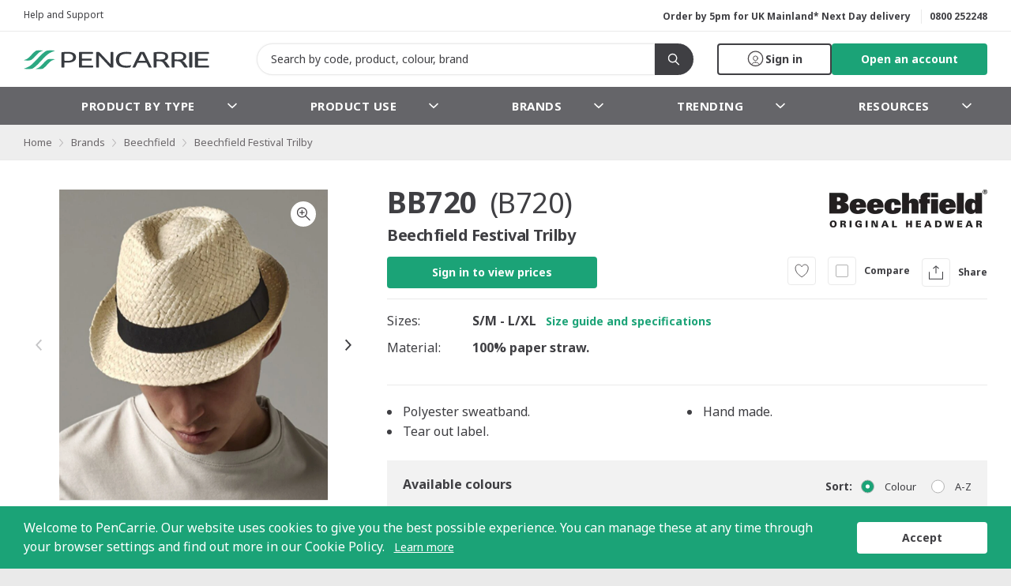

--- FILE ---
content_type: text/html; charset=UTF-8
request_url: https://www.pencarrie.com/catalogue/products/BB720-beechfield-festival-trilby
body_size: 32498
content:
<!doctype html>
<html lang="en" class="">
<head>
    <meta charset="UTF-8">
    <meta name="viewport" content="width=device-width, initial-scale=1, maximum-scale=1">
    <meta http-equiv="X-UA-Compatible" content="IE=edge">
    <meta name="csrf-token" content="2m90xId5HUSgl5n8MpCORH8V9j7Km5M0oE2Z6d6f">
            <meta name="bootstrap" content="/bootstrap.9002be.js">
    
            <link rel="shortcut icon" type="image/png" href="/favicon.png">
    
    <title>Beechfield Festival Trilby - PenCarrie</title>

    <meta name="og:description" content="">
    <meta name="og:image" content="/storage/phoenix/2026/Phoenix%20All%20Images/Beechfield/Model%20Images/ProductCarouselMain/BB720%20NAT%20MODEL%201%20HERO.jpg">
    <meta name="title" content="">
    <meta name="description" content="">
    <meta name="og:title" content="Beechfield Festival Trilby - PenCarrie">

    <meta name="twitter:site" content="@pencarrie">

    
    
    <script type="application/ld+json">
    {
        "@context": "https://schema.org",
        "@type": "Organization",
        "name": "PenCarrie",
        "url": "https://www.pencarrie.com",
        "logo": "https://www.pencarrie.com/img/logo-2019.svg"
    }
    </script>

            
        <script type="application/ld+json">
        [
                    {
                "@context": "https://schema.org",
                "@type": "BreadcrumbList",
                "itemListElement": [
                                            {
                            "@type": "ListItem",
                            "position": "1",
                            "name": "Home",
                            "item": "/"
                        }
                                                ,
                        
                                            {
                            "@type": "ListItem",
                            "position": "2",
                            "name": "Brands",
                            "item": "/catalogue/brands"
                        }
                                                ,
                        
                                            {
                            "@type": "ListItem",
                            "position": "3",
                            "name": "Beechfield",
                            "item": "/catalogue/brands/114-beechfield"
                        }
                                                ,
                        
                                            {
                            "@type": "ListItem",
                            "position": "4",
                            "name": "Beechfield Festival Trilby",
                            "item": "https://www.pencarrie.com/catalogue/products/BB720-beechfield-festival-trilby"
                        }
                        
                                    ]
            }
                        ,
                                {
                "@context": "https://schema.org",
                "@type": "BreadcrumbList",
                "itemListElement": [
                                            {
                            "@type": "ListItem",
                            "position": "1",
                            "name": "Home",
                            "item": "/"
                        }
                                                ,
                        
                                            {
                            "@type": "ListItem",
                            "position": "2",
                            "name": "Product by Type",
                            "item": "/catalogue/5-product-by-type"
                        }
                                                ,
                        
                                            {
                            "@type": "ListItem",
                            "position": "3",
                            "name": "Headwear",
                            "item": "/catalogue/5-product-by-type/200-headgear"
                        }
                                                ,
                        
                                            {
                            "@type": "ListItem",
                            "position": "4",
                            "name": "Beechfield Festival Trilby",
                            "item": "https://www.pencarrie.com/catalogue/products/BB720-beechfield-festival-trilby"
                        }
                        
                                    ]
            }
                            ]
        </script>
    
    <link rel="stylesheet" href="/style/main.css?v=1768424848">

        <style>
        .whitelabel {
                                                --accent: #3f3f43;

                                                                                                                }
    </style>

<link rel="stylesheet" href="/style/tailwind.css?v=1768424851">
    <link rel="preconnect" href="https://fonts.gstatic.com" crossorigin>
<link rel="preload" as="style" href="https://fonts.googleapis.com/css?family=Noto+Sans:400,400i,700&amp;display=swap">
<link rel="stylesheet" href="https://fonts.googleapis.com/css?family=Noto+Sans:400,400i,700&amp;display=swap" media="print" onload="this.media = 'all'">

<noscript>
    <link rel="stylesheet" href="https://fonts.googleapis.com/css?family=Noto+Sans:400,400i,700&amp;display=swap">
</noscript>

<link rel="preconnect" href="https://cdnjs.cloudflare.com" crossorigin>
<link rel="preload" as="style" href="https://cdnjs.cloudflare.com/ajax/libs/font-awesome/4.7.0/css/font-awesome.min.css">
<link rel="stylesheet" href="https://cdnjs.cloudflare.com/ajax/libs/font-awesome/4.7.0/css/font-awesome.min.css" media="print" onload="this.media = 'all'">

<noscript>
    <link rel="stylesheet" href="https://cdnjs.cloudflare.com/ajax/libs/font-awesome/4.7.0/css/font-awesome.min.css">
</noscript>

    
            <link rel="preload" as="script" href="//ajax.googleapis.com/ajax/libs/jquery/3.3.1/jquery.min.js">
            <link rel="preload" as="script" href="/js/main.js?v=1768424848">
            <link rel="preload" as="script" href="/js/manifest.js?v=1768424848">
            <link rel="preload" as="script" href="/js/vendor.js?v=1768424848">
            <link rel="preload" as="script" href="/js/phoenix.js?v=1768424848">
    
        
            <script>
            window.bootstrap = {"product":"BB720","preload":{"id":3028,"productId":3028,"code":"BB720","name":["Beechfield Festival Trilby"],"url":"\/catalogue\/products\/BB720-beechfield-festival-trilby","product_suggest":[{"input":["Beechfield Festival Trilby","Beechfield Festival Trilby"],"weight":1,"contexts":{"typePublished":["catalogue_true"],"typePublishedFullCollection":["catalogue_true"],"displayFCP":[1,3,6,9,11,13,15,16,20,24,25,29,32,33,34,35,37,38,40,41,42,43,44,45,47,48,49,51,52,56,58,59,61,63,65,69,70,77,79,80,81,82,83,103,104,108,109,110,113,114,115,116,117,118,119,120,121,122,123,125,126,127,128,129,130,131,134,136,139,140,141,142,143,144,146,149,150,151,152,153,154,155,156,159,160,162,164,166,167,170,172,175,176,177,178,179,180,181,182,184,185,186,187,188,189,190,192,194,195,196,197,201,202,203,205,206,207,208,209,212,213,214,215,216,218,219,221,222,223,224,225,226,228,229,230,232,233,235,236,237,238,239,240,241,243,244,246,250,252,254,255,256,257,258,259,260,262,265,266,267,270,272,273,275,276,277,279,280,281,282,285,286,287,288,289,290,291,293,294,295,296,297,298,299,300,301,302,303,305,307,308,309,310,311,313,315,318,319,320,321,323,324,326,327,330,331,334,336,338,339,342,344,345,346,347,348,349,350,351,352,353,354,356,357,358,359,360,361,362,363,364,365,366,367,368,369,370,372,373,374,376,378,380,381,382,383,385,386,387,388,390,393,395,396,398,400,401,402,404,405,407,408,409,410,411,412,413,415,416,418,419,420,421,422,423,426,427,428,429,432,433,434,435,436,437,440,441,442,443,444,445,448,449,450,451,452,455,456,458,459,460,462,463,465,466,467,468,469,470,471,473,474,477,478,479,481,482,483,484,485,486,487,488,490,491,493,494,495,496,497,501,504,505,507,508,509,510,513,516,517,518,521,522,523,527,528,529,530,532,534,537,539,540,541,542,543,545,546,550,551,555,558,559,560,561,563,564,565,566,567,570,572,574,575,577,580,581,582,583,584,585,587,588,589,591,597,600,603,604,605,606,608,610,611,614,616,617,618,619,620,627,629,630,632,633,634,635,636,637,638,641,645,646,647,648,649,651,658,659,660,662,664,666,667,670,671,672,673,674,676,678,680,681,682,683,684,685,686,687,688,691,693,696,697,698,699,700,701,702,703,704,705,706,707,708,710,714,715,716,718,720,721,723,725,726,727,728,729,730,731,732,734,737,738,739,740,743,746,748,749,750,751,753,756,757,758,760,761,762,764,765,768,769,772,773,774,775,776,779,782,783,784,786,787,788,789,790,791,793,794,795,796,797,798,799,803,804,805,807,808,811,813,816,822,823,824,825,826,827,829,830,835,836,837,839,840,841,842,844,845,846,847,848,851,852,853,854,855,856,857,859,860,861,862,863,865,867,869,870,871,874,876,877,881,882,883,884,885,886,887,888,890,893,894,895,897,898,899,901,904,905,908,910,911,912,915,916,917,925,927,929,930,932,935,936,940,943,946,947,951,952,953,955,957,958,961,962,964,965,966,967,968,969,970,971,972,973,975,976,977,978,979,980,981,982,983,985,986,987,989,990,991,992,993,994,999,1000,1001,1003,1004,1006,1007,1008,1009,1010,1011,1013,1016,1018,1019,1020,1022,1025,1027,1028,1029,1031,1035,1036,1037,1038,1039,1040,1041,1043,1045,1046,1050,1052,1055,1056,1058,1059,1063,1066,1067,1070,1071,1072,1073,1074,1075,1076,1077,1078,1079,1081,1082,1083,1086,1088,1089,1090,1091,1092,1097,1098,1099,1100,1101,1102,1103,1105,1106,1107,1111,1113,1114,1115,1116,1117,1118,1120,1121,1122,1123,1125,1127,1131,1132,1133,1134,1135,1136,1137,1138,1139,1140,1141,1143,1144,1145,1146,1147,1151,1152,1153,1154,1155,1156,1159,1162,1163,1164,1165,1169,1170,1173,1174,1175,1181,1182,1183,1185,1186,1188,1191,1192,1193,1194,1195,1196,1197,1199,1200,1202,1203,1204,1205,1206,1209,1210,1211,1213,1215,1216,1217,1218,1219,1222,1226,1227,1228,1229,1231,1233,1234,1236,1237,1238,1242,1243,1247,1248,1249,1250,1252,1253,1254,1256,1257,1258,1259,1260,1261,1262,1263,1265,1268,1269,1271,1272,1273,1274,1275,1277,1278,1279,1280,1281,1282,1284,1286,1287,1288,1289,1290,1292,1294,1295,1296,1297,1298,1299,1306,1307,1309,1311,1313,1314,1316,1318,1319,1320,1321,1322,1324,1325,1327,1328,1329,1331,1332,1334,1336,1337,1338,1339,1340,1341,1343,1344,1345,1346,1350,1351,1352,1354,1355,1359,1360,1361,1362,1363,1366,1367,1368,1371,1374,1375,1380,1382,1392,1394,1400,1402,1403,1404,1406,1408,1409,1410,1411,1412,1414,1415,1416,1417,1419,1420,1421,1422,1425,1429,1433,1435,1436,1437,1438,1439,1441,1442,1443,1452,1457,1458,1459,1460,1461,1462,1463,1469,1472,1473,1474,1475,1477,1478,1479,1480,1481,1482,1483,1485,1486,1490,1492,1494,1496,1497,1500,1501,1502,1504,1505,1508,1509,1510,1511,1512,1513,1514,1516,1517,1520,1521,1522,1523,1525,1526,1527,1528,1534,1536,1537,1540,1541,1543,1544,1545,1549,1550,1551,1552,1553,1554,1555,1556,1557,1558,1561,1562,1563,1564,1565,1567,1569,1570,1571,1572,1573,1574,1575,1577,1578,1580,1582,1583,1584,1586,1587,1588,1589,1591,1592,1593,1595,1596,1597,1599,1600,1601,1603,1604,1606,1610,1611,1612,1613,1615,1616,1617,1619,1621,1622,1623,1624,1625,1626,1627,1628,1629,1636,1638,1639,1641,1642,1644,1646,1647,1648,1650,1651,1653,1654,1655,1656,1657,1658,1659,1660,1661,1662,1663,1666,1668,1669,1670,1673,1675,1677,1678,1679,1683,1684,1686,1687,1688,1689,1690,1691,1693,1697,1701,1703,1704,1706,1707,1709,1710,1711,1713,1714,1716,1717,1718,1719,1720,1721,1722,1723,1724,1726,1728,1729,1730,1731,1732,1733,1735,1739,1740,1741,1742,1743,1744,1745,1747,1749,1751,1752,1754,1775,1783,1785,1786,1787,1788,1789,1790,1792,1794,1798,1800,1804,1807,1808,1809,1811,1812,1814,1815,1817,1819,1821,1824,1826,1827,1833,1835,1836,1837,1838,1840,1841,1843,1846,1847,1848,1851,1854,1856,1857,1858,1859,1863,1865,1867,1868,1869,1871,1872,1873,1874,1875,1876,1877,1879,1880,1881,1884,1887,1888,1890,1891,1894,1895,1896,1898,1899,1901,1902,1904,1905,1906,1907,1908,1910,1911,1912,1914,1915,1916,1917,1918,1921,1922,1923,1925,1927,1929,1930,1931,1934,1935,1937,1939,1941,1942,1945,1946,1947,1949,1950,1951,1953,1954,1955,1957,1958,1959,1960,1961,1962,1963,1964,1965,1966,1967,1968,1969,1971,1972,1973,1975,1977,1978,1979,1980,1982,1983,1985,1986,1987,1988,1989,1990,1991,1992,1993,1994,1995,1996,1997,1998,2000,2002,2005,2006,2007,2008,2009,2010,2011,2012,2013,2015,2016,2020,2022,2023,2026,2027,2030,2033,2034,2036,2040,2041,2043,2044,2045,2046,2048,2049,2050,2052,2055,2056,2058,2059,2060,2061,2062,2063,2065,2066,2068,2071,2073,2075,2076,2077,2078,2080,2081,2089,2091,2094,2095,2096,2100,2101,2102,2103,2104,2106,2110,2111,2112,2114,2115,2116,2117,2119,2121,2124,2125,2126,2128,2129,2132,2136,2143,2144,2146,2147,2148,2149,2150,2151,2156,2157,2158,2160,2162,2166,2169,2173,2175,2177,2178,2179,2181,2182,2184,2186,2187,2188,2189,2192,2196,2197,2199,2200,2202,2204,2209,2210,2213,2214,2215,2217,2219,2220,2221,2222,2223,2225,2226,2227,2228,2229,2231,2232,2233,2234,2235,2237,2241,2242,2243,2248,2249,2250,2251,2253,2257,2258,2259,2260,2261,2265,2267,2274,2275,2276,2280,2281,2282,2286,2287,2289,2290,2291,2292,2293,2294,2295,2296,2297,2299,2300,2302,2303,2305,2306,2307,2308,2309,2310,2311,2312,2313,2314,2315,2317,2318,2319,2320,2323,2324,2325,2326,2327,2328,2329,2330,2331,2332,2333,2334,2338,2340,2341,2342,2343,2345,2348,2349,2350,2352,2356,2357,2359,2360,2361,2362,2363,2364,2365,2368,2370,2371,2373,2374,2375,2377,2378,2379,2385,2387,2388,2390,2393,2394,2395,2397,2399,2400,2401,2402,2404,2405,2408,2409,2411,2412,2413,2415,2416,2417,2419,2421,2422,2423,2426,2428,2432,2433,2435,2436,2437,2439,2441,2443,2444,2445,2446,2448,2451,2452,2454,2455,2458,2459,2460,2461,2462,2463,2464,2465,2466,2467,2468,2469,2470,2472,2473,2475,2481,2483,2484,2486,2487,2488,2490,2491,2493,2494,2495,2497,2498,2499,2500,2501,2503,2504,2505,2507,2508,2510,2512,2513,2516,2517,2518,2521,2522,2524,2525,2526,2527,2529,2530,2531,2532,2535,2536,2537,2538,2542,2543,2547,2563,2564,2568,2569,2570,2572,2575,2576,2578,2579,2582,2584,2585,2587,2589,2592,2593,2594,2595,2596,2597,2598,2599,2600,2601,2602,2604,2606,2608,2609,2610,2611,2612,2614,2616,2617,2618,2619,2621,2622,2623,2624,2626,2628,2630,2632,2633,2634,2638,2639,2640,2641,2642,2645,2647,2648,2650,2651,2652,2653,2654,2655,2656,2658,2659,2661,2663,2664,2667,2668,2671,2672,2673,2674,2675,2677,2678,2679,2680,2682,2683,2684,2685,2686,2687,2688,2689,2690,2694,2697,2698,2699,2700,2702,2703,2704,2706,2707,2708,2711,2712,2713,2714,2715,2716,2718,2720,2721,2722,2724,2725,2727,2728,2729,2730,2733,2734,2735,2738,2739,2740,2741,2742,2743,2744,2745,2746,2747,2749,2750,2751,2752,2754,2755,2756,2757,2758,2759,2761,2763,2766,2767,2769,2770,2771,2773,2774,2775,2776,2778,2783,2785,2788,2789,2790,2791,2795,2798,2800,2801,2802,2803,2804,2805,2807,2808,2811,2812,2813,2814,2816,2818,2819,2820,2822,2823,2824,2826,2827,2829,2830,2834,2835,2836,2838,2839,2841,2842,2843,2844,2845,2846,2847,2848,2852,2855,2858,2859,2860,2861,2863,2865,2866,2867,2868,2870,2871,2872,2873,2874,2876,2877,2878,2879,2880,2882,2883,2884,2885,2886,2887,2888,2891,2892,2893,2894,2896,2898,2901,2903,2904,2905,2908,2909,2910,2912,2914,2915,2916,2918,2920,2921,2923,2924,2925,2926,2927,2929,2930,2932,2933,2934,2935,2937,2938,2940,2941,2943,2944,2945,2946,2947,2949,2950,2951,2960,2961,2962,2965,2966,2967,2968,2970,2973,2975,2976,2978,2980,2981,2983,2986,2989,2990,2994,2995,2997,2998,2999,3000,3001,3002,3005,3007,3008,3009,3010,3012,3013,3014,3015,3016,3018,3020,3021,3024,3025,3026,3027,3028,3029,3030,3031,3033,3038,3039,3040,3041,3043,3044,3046,3047,3048,3051,3053,3055,3056,3058,3059,3060,3061,3062,3064,3065,3066,3070,3071,3074,3075,3079,3082,3083,3084,3085,3086,3087,3088,3089,3090,3091,3092,3093,3094,3095,3096,3097,3099,3100,3101,3105,3108,3109,3112,3113,3118,3119,3120,3122,3126,3128,3129,3130,3132,3134,3136,3137,3140,3141,3144,3145,3146,3147,3148,3149,3150,3151,3154,3155,3156,3159,3160,3161,3163,3165,3166,3169,3170,3171,3172,3173,3174,3176,3177,3178,3181,3184,3185,3186,3188,3189,3190,3191,3192,3196,3197,3199,3200,3201,3202,3203,3204,3205,3206,3207,3208,3209,3212,3214,3218,3219,3221,3223,3224,3228,3229,3230,3232,3233,3234,3235,3237,3238,3239,3241,3242,3243,3245,3246,3248,3249,3250,3251,3252,3253,3254,3258,3259,3260,3262,3264,3265,3266,3267,3268,3269,3270,3271,3272,3276,3278,3279,3285,3286,3287,3288,3289,3294,3295,3297,3298,3299,3300,3304,3305,3307,3308,3309,3310,3311,3313,3314,3315,3316,3318,3320,3321,3322,3323,3324,3325,3326,3327,3329,3330,3333,3334,3336,3337,3338,3339,3340,3343,3344,3346,3347,3348,3350,3351,3354,3355,3356,3357,3358,3359,3362,3364,3365,3369,3370,3371,3373,3374,3375,3378,3379,3380,3382,3383,3384,3386,3388,3389,3390,3391,3393,3394,3396,3398,3399,3400,3402,3403,3404,3405,3407,3409,3410,3411,3415,3416,3417,3418,3423,3425,3426,3427,3428,3429,3430,3434,3435,3436,3437,3438,3439,3440,3441,3445,3446,3447,3449,3455,3456,3458,3460,3463,3465,3467,3468,3470,3471,3472,3473,3474,3476,3478,3480,3481,3482,3484,3485,3486,3487,3488,3490,3491,3492,3493,3495,3496,3497,3499,3501,3503,3504,3505,3506,3508,3510,3511,3512,3515,3516,3517,3518,3519,3520,3521,3523,3524,3525,3526,3527,3528,3532,3533,3534,3536,3537,3539,3541,3543,3544,3548,3551,3552,3554,3555,3556,3562,3563,3567,3570,3571,3573,3575,3576,3577,3578,3579,3581,3583,3587,3588,3589,3591,3598,3599,3600,3602,3603,3604,3608,3609,3610,3613,3615,3616,3618,3619,3620,3621,3622,3623,3624,3626,3628,3632,3633,3636,3638,3639,3640,3641,3643,3645,3647,3648,3651,3652,3653,3656,3657,3658,3659,3660,3664,3665,3666,3667,3668,3669,3670,3671,3672,3676,3677,3678,3680,3681,3682,3684,3685,3686,3687,3691,3696,3697,3699,3700,3704,3707,3710,3711,3714,3718,3719,3721,3723,3725,3726,3727,3728,3729,3730,3732,3733,3734,3740,3744,3749,3750,3752,3753,3756,3757,3759]}},{"input":["BB720","B720","BC720","B720"],"weight":5,"contexts":{"typePublished":["catalogue_true"],"typePublishedFullCollection":["catalogue_true"],"displayFCP":[1,3,6,9,11,13,15,16,20,24,25,29,32,33,34,35,37,38,40,41,42,43,44,45,47,48,49,51,52,56,58,59,61,63,65,69,70,77,79,80,81,82,83,103,104,108,109,110,113,114,115,116,117,118,119,120,121,122,123,125,126,127,128,129,130,131,134,136,139,140,141,142,143,144,146,149,150,151,152,153,154,155,156,159,160,162,164,166,167,170,172,175,176,177,178,179,180,181,182,184,185,186,187,188,189,190,192,194,195,196,197,201,202,203,205,206,207,208,209,212,213,214,215,216,218,219,221,222,223,224,225,226,228,229,230,232,233,235,236,237,238,239,240,241,243,244,246,250,252,254,255,256,257,258,259,260,262,265,266,267,270,272,273,275,276,277,279,280,281,282,285,286,287,288,289,290,291,293,294,295,296,297,298,299,300,301,302,303,305,307,308,309,310,311,313,315,318,319,320,321,323,324,326,327,330,331,334,336,338,339,342,344,345,346,347,348,349,350,351,352,353,354,356,357,358,359,360,361,362,363,364,365,366,367,368,369,370,372,373,374,376,378,380,381,382,383,385,386,387,388,390,393,395,396,398,400,401,402,404,405,407,408,409,410,411,412,413,415,416,418,419,420,421,422,423,426,427,428,429,432,433,434,435,436,437,440,441,442,443,444,445,448,449,450,451,452,455,456,458,459,460,462,463,465,466,467,468,469,470,471,473,474,477,478,479,481,482,483,484,485,486,487,488,490,491,493,494,495,496,497,501,504,505,507,508,509,510,513,516,517,518,521,522,523,527,528,529,530,532,534,537,539,540,541,542,543,545,546,550,551,555,558,559,560,561,563,564,565,566,567,570,572,574,575,577,580,581,582,583,584,585,587,588,589,591,597,600,603,604,605,606,608,610,611,614,616,617,618,619,620,627,629,630,632,633,634,635,636,637,638,641,645,646,647,648,649,651,658,659,660,662,664,666,667,670,671,672,673,674,676,678,680,681,682,683,684,685,686,687,688,691,693,696,697,698,699,700,701,702,703,704,705,706,707,708,710,714,715,716,718,720,721,723,725,726,727,728,729,730,731,732,734,737,738,739,740,743,746,748,749,750,751,753,756,757,758,760,761,762,764,765,768,769,772,773,774,775,776,779,782,783,784,786,787,788,789,790,791,793,794,795,796,797,798,799,803,804,805,807,808,811,813,816,822,823,824,825,826,827,829,830,835,836,837,839,840,841,842,844,845,846,847,848,851,852,853,854,855,856,857,859,860,861,862,863,865,867,869,870,871,874,876,877,881,882,883,884,885,886,887,888,890,893,894,895,897,898,899,901,904,905,908,910,911,912,915,916,917,925,927,929,930,932,935,936,940,943,946,947,951,952,953,955,957,958,961,962,964,965,966,967,968,969,970,971,972,973,975,976,977,978,979,980,981,982,983,985,986,987,989,990,991,992,993,994,999,1000,1001,1003,1004,1006,1007,1008,1009,1010,1011,1013,1016,1018,1019,1020,1022,1025,1027,1028,1029,1031,1035,1036,1037,1038,1039,1040,1041,1043,1045,1046,1050,1052,1055,1056,1058,1059,1063,1066,1067,1070,1071,1072,1073,1074,1075,1076,1077,1078,1079,1081,1082,1083,1086,1088,1089,1090,1091,1092,1097,1098,1099,1100,1101,1102,1103,1105,1106,1107,1111,1113,1114,1115,1116,1117,1118,1120,1121,1122,1123,1125,1127,1131,1132,1133,1134,1135,1136,1137,1138,1139,1140,1141,1143,1144,1145,1146,1147,1151,1152,1153,1154,1155,1156,1159,1162,1163,1164,1165,1169,1170,1173,1174,1175,1181,1182,1183,1185,1186,1188,1191,1192,1193,1194,1195,1196,1197,1199,1200,1202,1203,1204,1205,1206,1209,1210,1211,1213,1215,1216,1217,1218,1219,1222,1226,1227,1228,1229,1231,1233,1234,1236,1237,1238,1242,1243,1247,1248,1249,1250,1252,1253,1254,1256,1257,1258,1259,1260,1261,1262,1263,1265,1268,1269,1271,1272,1273,1274,1275,1277,1278,1279,1280,1281,1282,1284,1286,1287,1288,1289,1290,1292,1294,1295,1296,1297,1298,1299,1306,1307,1309,1311,1313,1314,1316,1318,1319,1320,1321,1322,1324,1325,1327,1328,1329,1331,1332,1334,1336,1337,1338,1339,1340,1341,1343,1344,1345,1346,1350,1351,1352,1354,1355,1359,1360,1361,1362,1363,1366,1367,1368,1371,1374,1375,1380,1382,1392,1394,1400,1402,1403,1404,1406,1408,1409,1410,1411,1412,1414,1415,1416,1417,1419,1420,1421,1422,1425,1429,1433,1435,1436,1437,1438,1439,1441,1442,1443,1452,1457,1458,1459,1460,1461,1462,1463,1469,1472,1473,1474,1475,1477,1478,1479,1480,1481,1482,1483,1485,1486,1490,1492,1494,1496,1497,1500,1501,1502,1504,1505,1508,1509,1510,1511,1512,1513,1514,1516,1517,1520,1521,1522,1523,1525,1526,1527,1528,1534,1536,1537,1540,1541,1543,1544,1545,1549,1550,1551,1552,1553,1554,1555,1556,1557,1558,1561,1562,1563,1564,1565,1567,1569,1570,1571,1572,1573,1574,1575,1577,1578,1580,1582,1583,1584,1586,1587,1588,1589,1591,1592,1593,1595,1596,1597,1599,1600,1601,1603,1604,1606,1610,1611,1612,1613,1615,1616,1617,1619,1621,1622,1623,1624,1625,1626,1627,1628,1629,1636,1638,1639,1641,1642,1644,1646,1647,1648,1650,1651,1653,1654,1655,1656,1657,1658,1659,1660,1661,1662,1663,1666,1668,1669,1670,1673,1675,1677,1678,1679,1683,1684,1686,1687,1688,1689,1690,1691,1693,1697,1701,1703,1704,1706,1707,1709,1710,1711,1713,1714,1716,1717,1718,1719,1720,1721,1722,1723,1724,1726,1728,1729,1730,1731,1732,1733,1735,1739,1740,1741,1742,1743,1744,1745,1747,1749,1751,1752,1754,1775,1783,1785,1786,1787,1788,1789,1790,1792,1794,1798,1800,1804,1807,1808,1809,1811,1812,1814,1815,1817,1819,1821,1824,1826,1827,1833,1835,1836,1837,1838,1840,1841,1843,1846,1847,1848,1851,1854,1856,1857,1858,1859,1863,1865,1867,1868,1869,1871,1872,1873,1874,1875,1876,1877,1879,1880,1881,1884,1887,1888,1890,1891,1894,1895,1896,1898,1899,1901,1902,1904,1905,1906,1907,1908,1910,1911,1912,1914,1915,1916,1917,1918,1921,1922,1923,1925,1927,1929,1930,1931,1934,1935,1937,1939,1941,1942,1945,1946,1947,1949,1950,1951,1953,1954,1955,1957,1958,1959,1960,1961,1962,1963,1964,1965,1966,1967,1968,1969,1971,1972,1973,1975,1977,1978,1979,1980,1982,1983,1985,1986,1987,1988,1989,1990,1991,1992,1993,1994,1995,1996,1997,1998,2000,2002,2005,2006,2007,2008,2009,2010,2011,2012,2013,2015,2016,2020,2022,2023,2026,2027,2030,2033,2034,2036,2040,2041,2043,2044,2045,2046,2048,2049,2050,2052,2055,2056,2058,2059,2060,2061,2062,2063,2065,2066,2068,2071,2073,2075,2076,2077,2078,2080,2081,2089,2091,2094,2095,2096,2100,2101,2102,2103,2104,2106,2110,2111,2112,2114,2115,2116,2117,2119,2121,2124,2125,2126,2128,2129,2132,2136,2143,2144,2146,2147,2148,2149,2150,2151,2156,2157,2158,2160,2162,2166,2169,2173,2175,2177,2178,2179,2181,2182,2184,2186,2187,2188,2189,2192,2196,2197,2199,2200,2202,2204,2209,2210,2213,2214,2215,2217,2219,2220,2221,2222,2223,2225,2226,2227,2228,2229,2231,2232,2233,2234,2235,2237,2241,2242,2243,2248,2249,2250,2251,2253,2257,2258,2259,2260,2261,2265,2267,2274,2275,2276,2280,2281,2282,2286,2287,2289,2290,2291,2292,2293,2294,2295,2296,2297,2299,2300,2302,2303,2305,2306,2307,2308,2309,2310,2311,2312,2313,2314,2315,2317,2318,2319,2320,2323,2324,2325,2326,2327,2328,2329,2330,2331,2332,2333,2334,2338,2340,2341,2342,2343,2345,2348,2349,2350,2352,2356,2357,2359,2360,2361,2362,2363,2364,2365,2368,2370,2371,2373,2374,2375,2377,2378,2379,2385,2387,2388,2390,2393,2394,2395,2397,2399,2400,2401,2402,2404,2405,2408,2409,2411,2412,2413,2415,2416,2417,2419,2421,2422,2423,2426,2428,2432,2433,2435,2436,2437,2439,2441,2443,2444,2445,2446,2448,2451,2452,2454,2455,2458,2459,2460,2461,2462,2463,2464,2465,2466,2467,2468,2469,2470,2472,2473,2475,2481,2483,2484,2486,2487,2488,2490,2491,2493,2494,2495,2497,2498,2499,2500,2501,2503,2504,2505,2507,2508,2510,2512,2513,2516,2517,2518,2521,2522,2524,2525,2526,2527,2529,2530,2531,2532,2535,2536,2537,2538,2542,2543,2547,2563,2564,2568,2569,2570,2572,2575,2576,2578,2579,2582,2584,2585,2587,2589,2592,2593,2594,2595,2596,2597,2598,2599,2600,2601,2602,2604,2606,2608,2609,2610,2611,2612,2614,2616,2617,2618,2619,2621,2622,2623,2624,2626,2628,2630,2632,2633,2634,2638,2639,2640,2641,2642,2645,2647,2648,2650,2651,2652,2653,2654,2655,2656,2658,2659,2661,2663,2664,2667,2668,2671,2672,2673,2674,2675,2677,2678,2679,2680,2682,2683,2684,2685,2686,2687,2688,2689,2690,2694,2697,2698,2699,2700,2702,2703,2704,2706,2707,2708,2711,2712,2713,2714,2715,2716,2718,2720,2721,2722,2724,2725,2727,2728,2729,2730,2733,2734,2735,2738,2739,2740,2741,2742,2743,2744,2745,2746,2747,2749,2750,2751,2752,2754,2755,2756,2757,2758,2759,2761,2763,2766,2767,2769,2770,2771,2773,2774,2775,2776,2778,2783,2785,2788,2789,2790,2791,2795,2798,2800,2801,2802,2803,2804,2805,2807,2808,2811,2812,2813,2814,2816,2818,2819,2820,2822,2823,2824,2826,2827,2829,2830,2834,2835,2836,2838,2839,2841,2842,2843,2844,2845,2846,2847,2848,2852,2855,2858,2859,2860,2861,2863,2865,2866,2867,2868,2870,2871,2872,2873,2874,2876,2877,2878,2879,2880,2882,2883,2884,2885,2886,2887,2888,2891,2892,2893,2894,2896,2898,2901,2903,2904,2905,2908,2909,2910,2912,2914,2915,2916,2918,2920,2921,2923,2924,2925,2926,2927,2929,2930,2932,2933,2934,2935,2937,2938,2940,2941,2943,2944,2945,2946,2947,2949,2950,2951,2960,2961,2962,2965,2966,2967,2968,2970,2973,2975,2976,2978,2980,2981,2983,2986,2989,2990,2994,2995,2997,2998,2999,3000,3001,3002,3005,3007,3008,3009,3010,3012,3013,3014,3015,3016,3018,3020,3021,3024,3025,3026,3027,3028,3029,3030,3031,3033,3038,3039,3040,3041,3043,3044,3046,3047,3048,3051,3053,3055,3056,3058,3059,3060,3061,3062,3064,3065,3066,3070,3071,3074,3075,3079,3082,3083,3084,3085,3086,3087,3088,3089,3090,3091,3092,3093,3094,3095,3096,3097,3099,3100,3101,3105,3108,3109,3112,3113,3118,3119,3120,3122,3126,3128,3129,3130,3132,3134,3136,3137,3140,3141,3144,3145,3146,3147,3148,3149,3150,3151,3154,3155,3156,3159,3160,3161,3163,3165,3166,3169,3170,3171,3172,3173,3174,3176,3177,3178,3181,3184,3185,3186,3188,3189,3190,3191,3192,3196,3197,3199,3200,3201,3202,3203,3204,3205,3206,3207,3208,3209,3212,3214,3218,3219,3221,3223,3224,3228,3229,3230,3232,3233,3234,3235,3237,3238,3239,3241,3242,3243,3245,3246,3248,3249,3250,3251,3252,3253,3254,3258,3259,3260,3262,3264,3265,3266,3267,3268,3269,3270,3271,3272,3276,3278,3279,3285,3286,3287,3288,3289,3294,3295,3297,3298,3299,3300,3304,3305,3307,3308,3309,3310,3311,3313,3314,3315,3316,3318,3320,3321,3322,3323,3324,3325,3326,3327,3329,3330,3333,3334,3336,3337,3338,3339,3340,3343,3344,3346,3347,3348,3350,3351,3354,3355,3356,3357,3358,3359,3362,3364,3365,3369,3370,3371,3373,3374,3375,3378,3379,3380,3382,3383,3384,3386,3388,3389,3390,3391,3393,3394,3396,3398,3399,3400,3402,3403,3404,3405,3407,3409,3410,3411,3415,3416,3417,3418,3423,3425,3426,3427,3428,3429,3430,3434,3435,3436,3437,3438,3439,3440,3441,3445,3446,3447,3449,3455,3456,3458,3460,3463,3465,3467,3468,3470,3471,3472,3473,3474,3476,3478,3480,3481,3482,3484,3485,3486,3487,3488,3490,3491,3492,3493,3495,3496,3497,3499,3501,3503,3504,3505,3506,3508,3510,3511,3512,3515,3516,3517,3518,3519,3520,3521,3523,3524,3525,3526,3527,3528,3532,3533,3534,3536,3537,3539,3541,3543,3544,3548,3551,3552,3554,3555,3556,3562,3563,3567,3570,3571,3573,3575,3576,3577,3578,3579,3581,3583,3587,3588,3589,3591,3598,3599,3600,3602,3603,3604,3608,3609,3610,3613,3615,3616,3618,3619,3620,3621,3622,3623,3624,3626,3628,3632,3633,3636,3638,3639,3640,3641,3643,3645,3647,3648,3651,3652,3653,3656,3657,3658,3659,3660,3664,3665,3666,3667,3668,3669,3670,3671,3672,3676,3677,3678,3680,3681,3682,3684,3685,3686,3687,3691,3696,3697,3699,3700,3704,3707,3710,3711,3714,3718,3719,3721,3723,3725,3726,3727,3728,3729,3730,3732,3733,3734,3740,3744,3749,3750,3752,3753,3756,3757,3759]}}],"name_raw":["BB720","Beechfield Festival Trilby","B720","BC720","B720","Beechfield Festival Trilby"],"codeGroup":[],"codeGroupDetails":[],"description":"","published":"true","full_collection":"true","status":[],"material":"100% paper straw.","weight":null,"brand":114,"brand_name":"Beechfield","badge":[1107,1112,55],"site":[66,148,498,960,1126,1167,1649,2474,3067,3227,3280,3376,3392,3395,3406,8,22,46,112,168,391,425,457,480,571,576,626,650,736,754,810,812,815,834,954,1030,1093,1108,1276,1356,1418,1535,1618,1699,1702,1822,2070,2097,2139,2165,2194,2384,2396,2414,2476,2477,2479,2523,2636,2665,2723,2821,2828,2956,2987,3042,3098,3125,3133,3213,3240,3317,3349,3372,3414,3419,3479,3557,3585,3606,3635,417,875,984,1168,1315,1454,1805,1981,2072,2211,2224,2407,2546,2635,2660,2954,3017,3072,3247,3494,3507,3522,3546,3692,3716,3720],"brand_logo":"\/storage\/phoenix\/brands\/1Ug3X8SGp1veWxsAy1IZ5LVdpmQoC1fT2gcslTbx.jpeg","hoist":[],"topBrand":[],"topCategory":[],"topCollection":{"82":247,"117":576},"category":[200,5],"collection":[13],"colour":[327,241],"brandcolour":["NATURAL"],"brandcolour_details":[{"id":2607,"code":"NAT","name":"Natural","image":null,"ribbons":[],"style":{"background":"#FFF2D9"},"url":"\/catalogue\/products\/BB720-beechfield-festival-trilby?colour=NAT","material":"100% paper straw.","weight":null,"cmyks":["0\u00a05\u00a015\u00a00 (Natural)"],"pantones":[]}],"assets":[{"name":"BB720 Natural Model","id":408147,"brandColour":2607,"color":[327,241],"paths":{"ProductCard":"\/storage\/phoenix\/2026\/Phoenix%20All%20Images\/Beechfield\/Model%20Images\/ProductCard\/BB720%20NAT%20MODEL%201%20HERO.jpg","ProductCarouselMain":"\/storage\/phoenix\/2026\/Phoenix%20All%20Images\/Beechfield\/Model%20Images\/ProductCarouselMain\/BB720%20NAT%20MODEL%201%20HERO.jpg","ProductCarouselSmall":"\/storage\/phoenix\/2026\/Phoenix%20All%20Images\/Beechfield\/Model%20Images\/ProductCarouselSmall\/BB720%20NAT%20MODEL%201%20HERO.jpg","ProductCarouselPreview":"\/storage\/phoenix\/2026\/Phoenix%20All%20Images\/Beechfield\/Model%20Images\/ProductCarouselPreview\/BB720%20NAT%20MODEL%201%20HERO.jpg","ProductCarouselZoom":"\/storage\/phoenix\/2026\/Phoenix%20All%20Images\/Beechfield\/Model%20Images\/ProductCarouselZoom\/BB720%20NAT%20MODEL%201%20HERO.jpg"},"hero":1,"type":"IMAGE\/MODEL","b2c":"true","vector":"false","published":"true"}],"pantone":[],"attribute":{"227":["Contrast"],"270":["Daytime Essentials","Merchandise"],"186":["Paper Straw"],"279":["Trilby, Fedora \u0026 Sun Hat"]},"size":["S\/M","L\/XL"],"size_preview":["S\/M","L\/XL"],"price":3.39,"unit_price":4.1,"pack_price":3.7,"carton_price":3.39,"allbrands_price":3.39,"unit_price_typical":4.1,"pack_price_typical":3.7,"carton_price_typical":3.39,"allbrands_price_typical":3.39,"price_eur":3.97,"unit_price_eur":4.8,"pack_price_eur":4.33,"carton_price_eur":3.97,"product_type":[42],"product_type_name":"Headwear","type":"catalogue","related":["BB41","BB686","BB88","BB789","BB90N","BB84R"],"similar":["BB730","BB735","BB740","BB630","BB725"],"relatedTo":["BB686","BB88","BB789","BB84R","BB90N","BB41","BB687","BB788R","BB790R"],"similarTo":["BB730","BB735","BB740","BB630","BB725"],"values":{"alternate_codes":["BC720","B720"],"country_of_origin":"China","commodity_code":"6504000000","supplier_code":"B720","eu_import_duty":"0.00000","min_order_qty":"","show_back_images":false,"vimeo_url":"https:\/\/vimeo.com\/1119019729","show_video":true,"metadata":{"title":null,"description":null,"og:title":null,"og:description":null},"sitemap_priority":"","hasSpecialOrder":false,"subtitle":null,"features":["Polyester sweatband.","Hand made.","Tear out label."],"content":null,"slug":"beechfield-festival-trilby","sellingNotice":"","print":"\/catalogue\/products\/BB720\/print\/BB720%20Beechfield%20Festival%20Trilby","branded":"https:\/\/www.pencarrie.com\/catalogue\/products\/BB720-beechfield-festival-trilby","unbranded":"\/catalogue\/products\/BB720-beechfield-festival-trilby","email":"https:\/\/www.pencarrie.com\/catalogue\/products\/BB720\/emails","badges":[{"name":"AMFORI - BSCI","icon":"\/storage\/phoenix\/brands\/PyTB6ZtyLHSDyqWvPdaBcJLTsFZssijmqdQwa60Y.gif","description":"The Business Social Compliance Initiative (BSCI) is a leading supply chain management system that supports companies to drive social compliance and improvements within the factories and farms in their global supply chains.","hide":false},{"name":"Reach Compliance","icon":"\/storage\/phoenix\/brands\/fSo0ZlpseDhH0HmHpw5aQgjXZKYEn0IrI4i6UmPj.gif","description":"REACH stands for Registration, Evaluation, Authorisation and restriction of Chemicals. REACH aims to improve the protection of human health and the environment through the better and earlier identification of the intrinsic properties of chemical substances.","hide":false},{"name":"pc_tearout","icon":"\/storage\/phoenix\/badges\/W809WMmkOLSfJ9ncJWvso2yHBXLAh4vc13wCddCd.png","description":"Tear out label","hide":false}],"washing_details":[],"washing_instructions_text":null,"vat":"0.2","modal_price":"4.1000","index":"product","showVideo":true},"modal_price":4.1},"colourDrawer":{"brand_colours":[{"id":2607,"code":"NAT","name":"Natural","image":"\/storage\/phoenix\/2026\/Phoenix%20All%20Images\/Beechfield\/Line%20Drawings\/BB720%20NAT%20LINE.svg","ribbons":[],"style":{"background":"#FFF2D9"},"url":"\/catalogue\/products\/BB720-beechfield-festival-trilby?colour=NAT","material":"100% paper straw.","weight":null,"cmyks":["0\u00a05\u00a015\u00a00 (Natural)"],"pantones":[]}],"is_marketing_resource":false}};
        </script>
                <script>
            window.entity = {
                'type': 'product',
            };

                            window.entity.id = 3028;
                    </script>
    
    
        <script>
            window.dataLayer = window.dataLayer || [];
                            dataLayer.push({'User Type': 'Visitor'});
                    </script>

    
    <script>
        window.dataLayer = window.dataLayer || [];
        function gtag(){dataLayer.push(arguments);}
    </script>

    
        <!-- Google Tag Manager -->
        <script>(function(w,d,s,l,i){w[l]=w[l]||[];w[l].push({'gtm.start':
        new Date().getTime(),event:'gtm.js'});var f=d.getElementsByTagName(s)[0],
        j=d.createElement(s),dl=l!='dataLayer'?'&l='+l:'';j.async=true;j.src=
        'https://www.googletagmanager.com/gtm.js?id='+i+dl;f.parentNode.insertBefore(j,f);
        })(window,document,'script','dataLayer','GTM-TWF82BX');</script>

    
    
</head>
<body class="phoenix">

            <!-- Google Tag Manager (noscript) -->
        <noscript><iframe src="https://www.googletagmanager.com/ns.html?id=GTM-TWF82BX"
        height="0" width="0" style="display:none;visibility:hidden"></iframe></noscript>
    
    
            <script type="text/javascript" defer="defer" src="https://extend.vimeocdn.com/ga4/133155402.js"></script>
    
    <div id="user-data"></div>

        <div id="top"></div>

    
    <div
        class="
            wrapper
            wrapper--has-translatable-header
            wrapper--has-menu
        "
         id="wrapper"
    >
        <header class="header header--translatable header--search-visible" id="header">
            <div class="header__upper">
                            <div class="header__upper-container">
                                            <ul
                            class="header__menu"
                        >
                            
                                                            <li>
                                    <a
                    class=""
        href="/help-support"
                            >Help and Support</a>
                                </li>
                                                    </ul>
                    
                    <div class="header__contact">
                                                    <div class="header__cta"><p class="no-margin-bottom">Order by 5pm for UK Mainland* Next Day delivery&nbsp;</p></div>
                        
                        <div class="header__tel">
                            <p><span>Customer Support&nbsp;</span><a href="tel:0800252248">0800 252248</a></p>                        </div>
                    </div>
                </div>
                    </div>
    
            <div class="header__inner">
            <div class="header__inner-container tailwind">
                                    <a
                        class="header__logo"
                        href="https://www.pencarrie.com"
                                            ></a>
                
                                    <div
                        
                        id="global-search" 
                        class="header__search"
                    >
                        <global-search></global-search>
                    </div>
                
                
                    
                    
                                            
                        <nav
    class="
        header-account
        js-menu-toggleable
            "
    id="account"
>
            <div class="flex flex-row gap-2 items-center">
            <a
                class="button button--narrow button--keyline js-menu-toggle flex flex-row items-center gap-1"
                data-login="https://www.pencarrie.com/login"
                href="https://www.pencarrie.com/login?redirect=%2Fcatalogue%2Fproducts%2FBB720-beechfield-festival-trilby"
            >
                <i class="icon header-account__icon size-6 bg-auto"></i>
                <span class="header-account__button-label-desktop" title="Sign in">Sign in</span>
            </a>
            <a
                class="button button--narrow button--green js-menu-toggle flex flex-row items-center"
                data-login="https://www.pencarrie.com/register"
                href="https://www.pencarrie.com/register?redirect=%2Fcatalogue%2Fproducts%2FBB720-beechfield-festival-trilby"
            >
                <span class="header-account__button-label-desktop" title="Open an account">Open an account</span>
            </a>
        </div>
    </nav>
                    
                    
                    <div class="header__tablet-contact">
                        <p><span>Customer Support&nbsp;</span><a href="tel:0800252248">0800 252248</a></p>                    </div>

                    <a class="header__contact-button" href="tel:0800252248"></a>

                            </div>
        </div>
    
                        <div class="header__lower">
                <nav
                    class="navigation js-menu-toggleable"
                    id="navigation-primary"
                >
                    <ul class="navigation__primary">
                                                    <li
            class="js-navigation-toggleable"
    >
    <a
                    class="js-navigation-toggle"
                href="https://www.pencarrie.com/catalogue/5-product-by-type"
        data-tracking="menu-item"
    >
        Product by Type

        <svg
    class="arrow"
    clip-rule="evenodd"
    fill-rule="evenodd"
    stroke-linejoin="round"
    stroke-miterlimit="1.41421"
    viewBox="0 0 14 8"
    xmlns="http://www.w3.org/2000/svg"
>
    <path
        d="m14 1.307-6.995 6.693-7.005-6.693 1.377-1.307 5.628 5.388 5.628-5.388z"
        fill-rule="nonzero"
    />
</svg>    </a>

            <div class="mega-menu mega-menu--types">
            <button class="navigation__back js-navigation-toggle">
                <svg
    class="arrow"
    clip-rule="evenodd"
    fill-rule="evenodd"
    stroke-linejoin="round"
    stroke-miterlimit="1.41421"
    viewBox="0 0 14 8"
    xmlns="http://www.w3.org/2000/svg"
>
    <path
        d="m14 1.307-6.995 6.693-7.005-6.693 1.377-1.307 5.628 5.388 5.628-5.388z"
        fill-rule="nonzero"
    />
</svg>                Product by Type
            </button>

            <div class="mega-menu__inner">
                <div class="mega-menu__nav">
                                            <ul class="mega-menu__col mega-menu__links">
                                                                                                <li
                                        class="mega-menu__heading"
                                        data-tracking="menu-item"
                                        data-category="Product by Type"
                                    >
                                        Popular categories
                                    </li>
                                                                                                                                <li>
                                                                                    <a
                                                href="/catalogue/5-product-by-type/284-t-shirts?sort=recommended&amp;mm=ProdTypePopular"
                                                data-tracking="menu-item"
                                                data-category="Product by Type"
                                            >T-Shirts</a>
                                                                            </li>
                                                                                                                                <li>
                                                                                    <a
                                                href="/catalogue/5-product-by-type/254-polos?sort=recommended&amp;mm=ProdTypePopular"
                                                data-tracking="menu-item"
                                                data-category="Product by Type"
                                            >Polos</a>
                                                                            </li>
                                                                                                                                <li>
                                                                                    <a
                                                href="/catalogue/5-product-by-type/53-bags?sort=recommended&amp;mm=ProdTypePopular"
                                                data-tracking="menu-item"
                                                data-category="Product by Type"
                                            >Bags</a>
                                                                            </li>
                                                                                                                                <li>
                                                                                    <a
                                                href="/catalogue/5-product-by-type/200-headgear?sort=recommended&amp;mm=ProdTypePopular"
                                                data-tracking="menu-item"
                                                data-category="Product by Type"
                                            >Headwear</a>
                                                                            </li>
                                                                                                                                <li>
                                                                                    <a
                                                href="/catalogue/5-product-by-type/230-hoods?sort=recommended&amp;mm=ProdTypePopular"
                                                data-tracking="menu-item"
                                                data-category="Product by Type"
                                            >Hoods</a>
                                                                            </li>
                                                                                                                                <li>
                                                                                    <a
                                                href="/catalogue/5-product-by-type/104-children?sort=recommended&amp;mm=ProdTypePopular"
                                                data-tracking="menu-item"
                                                data-category="Product by Type"
                                            >Children</a>
                                                                            </li>
                                                                                                                                <li>
                                                                                    <a
                                                href="/catalogue/5-product-by-type/260-shirts-blouses?sort=recommended&amp;mm=ProdTypePopular"
                                                data-tracking="menu-item"
                                                data-category="Product by Type"
                                            >Shirts &amp; Blouses</a>
                                                                            </li>
                                                                                                                                <li>
                                                                                    <a
                                                href="/catalogue/5-product-by-type/278-sweatshirts?sort=recommended&amp;mm=ProdTypePopular"
                                                data-tracking="menu-item"
                                                data-category="Product by Type"
                                            >Sweatshirts</a>
                                                                            </li>
                                                                                                                                <li>
                                                                                    <a
                                                href="/catalogue/5-product-by-type/233-jackets?sort=recommended&amp;mm=ProdTypePopular"
                                                data-tracking="menu-item"
                                                data-category="Product by Type"
                                            >Jackets</a>
                                                                            </li>
                                                                                    </ul>
                    
                                                                        <ul class="mega-menu__col mega-menu__links">
                                                                                                            <li
                                            class="mega-menu__heading"
                                            data-tracking="menu-item"
                                            data-category="Product by Type"
                                        >
                                            All categories
                                        </li>
                                                                                                                                                <li>
                                            <a
                                                href="https://www.pencarrie.com/catalogue/5-product-by-type/8-accessories"
                                                data-tracking="menu-item"
                                                data-category="Product by Type"
                                            >
                                                Accessories
                                            </a>
                                        </li>
                                                                                                                                                <li>
                                            <a
                                                href="https://www.pencarrie.com/catalogue/5-product-by-type/251-all-in-ones-pyjamas"
                                                data-tracking="menu-item"
                                                data-category="Product by Type"
                                            >
                                                All in Ones &amp; Pyjamas
                                            </a>
                                        </li>
                                                                                                                                                <li>
                                            <a
                                                href="https://www.pencarrie.com/catalogue/5-product-by-type/47-aprons"
                                                data-tracking="menu-item"
                                                data-category="Product by Type"
                                            >
                                                Aprons
                                            </a>
                                        </li>
                                                                                                                                                <li>
                                            <a
                                                href="https://www.pencarrie.com/catalogue/5-product-by-type/50-baby-toddler"
                                                data-tracking="menu-item"
                                                data-category="Product by Type"
                                            >
                                                Baby &amp; Toddler
                                            </a>
                                        </li>
                                                                                                                                                <li>
                                            <a
                                                href="https://www.pencarrie.com/catalogue/5-product-by-type/53-bags"
                                                data-tracking="menu-item"
                                                data-category="Product by Type"
                                            >
                                                Bags
                                            </a>
                                        </li>
                                                                                                                                                <li>
                                            <a
                                                href="https://www.pencarrie.com/catalogue/5-product-by-type/blankets"
                                                data-tracking="menu-item"
                                                data-category="Product by Type"
                                            >
                                                Blankets
                                            </a>
                                        </li>
                                                                                                                                                <li>
                                            <a
                                                href="https://www.pencarrie.com/catalogue/5-product-by-type/104-children"
                                                data-tracking="menu-item"
                                                data-category="Product by Type"
                                            >
                                                Children
                                            </a>
                                        </li>
                                                                                                                                                <li>
                                            <a
                                                href="https://www.pencarrie.com/catalogue/5-product-by-type/164-coveralls"
                                                data-tracking="menu-item"
                                                data-category="Product by Type"
                                            >
                                                Coveralls
                                            </a>
                                        </li>
                                                                                                                                                <li>
                                            <a
                                                href="https://www.pencarrie.com/catalogue/5-product-by-type/167-decoration-supplies"
                                                data-tracking="menu-item"
                                                data-category="Product by Type"
                                            >
                                                Decoration Supplies
                                            </a>
                                        </li>
                                                                                                </ul>
                                                    <ul class="mega-menu__col mega-menu__links">
                                                                                                            <li>
                                            <a
                                                href="https://www.pencarrie.com/catalogue/5-product-by-type/185-dresses"
                                                data-tracking="menu-item"
                                                data-category="Product by Type"
                                            >
                                                Dresses &amp; Skirts
                                            </a>
                                        </li>
                                                                                                                                                <li>
                                            <a
                                                href="https://www.pencarrie.com/catalogue/5-product-by-type/191-footwear-safety"
                                                data-tracking="menu-item"
                                                data-category="Product by Type"
                                            >
                                                Footwear
                                            </a>
                                        </li>
                                                                                                                                                <li>
                                            <a
                                                href="https://www.pencarrie.com/catalogue/5-product-by-type/188-fleece"
                                                data-tracking="menu-item"
                                                data-category="Product by Type"
                                            >
                                                Fleece
                                            </a>
                                        </li>
                                                                                                                                                <li>
                                            <a
                                                href="https://www.pencarrie.com/catalogue/5-product-by-type/194-gilets-bodywarmers"
                                                data-tracking="menu-item"
                                                data-category="Product by Type"
                                            >
                                                Gilets &amp; Bodywarmers
                                            </a>
                                        </li>
                                                                                                                                                <li>
                                            <a
                                                href="https://www.pencarrie.com/catalogue/5-product-by-type/197-gloves"
                                                data-tracking="menu-item"
                                                data-category="Product by Type"
                                            >
                                                Gloves
                                            </a>
                                        </li>
                                                                                                                                                <li>
                                            <a
                                                href="https://www.pencarrie.com/catalogue/5-product-by-type/200-headgear"
                                                data-tracking="menu-item"
                                                data-category="Product by Type"
                                            >
                                                Headwear
                                            </a>
                                        </li>
                                                                                                                                                <li>
                                            <a
                                                href="https://www.pencarrie.com/catalogue/5-product-by-type/227-hi-vis"
                                                data-tracking="menu-item"
                                                data-category="Product by Type"
                                            >
                                                Hi-Vis
                                            </a>
                                        </li>
                                                                                                                                                <li>
                                            <a
                                                href="https://www.pencarrie.com/catalogue/5-product-by-type/230-hoods"
                                                data-tracking="menu-item"
                                                data-category="Product by Type"
                                            >
                                                Hoods
                                            </a>
                                        </li>
                                                                                                                                                <li>
                                            <a
                                                href="https://www.pencarrie.com/catalogue/5-product-by-type/233-jackets"
                                                data-tracking="menu-item"
                                                data-category="Product by Type"
                                            >
                                                Jackets
                                            </a>
                                        </li>
                                                                                                                                                <li>
                                            <a
                                                href="https://www.pencarrie.com/catalogue/5-product-by-type/236-knitwear"
                                                data-tracking="menu-item"
                                                data-category="Product by Type"
                                            >
                                                Knitwear
                                            </a>
                                        </li>
                                                                                                </ul>
                                                    <ul class="mega-menu__col mega-menu__links">
                                                                                                            <li>
                                            <a
                                                href="https://www.pencarrie.com/catalogue/5-product-by-type/245-leggings"
                                                data-tracking="menu-item"
                                                data-category="Product by Type"
                                            >
                                                Leggings
                                            </a>
                                        </li>
                                                                                                                                                <li>
                                            <a
                                                href="https://www.pencarrie.com/catalogue/5-product-by-type/248-leisure-rugby-shirts"
                                                data-tracking="menu-item"
                                                data-category="Product by Type"
                                            >
                                                Leisure Rugby Shirts
                                            </a>
                                        </li>
                                                                                                                                                <li>
                                            <a
                                                href="https://www.pencarrie.com/catalogue/5-product-by-type/254-polos"
                                                data-tracking="menu-item"
                                                data-category="Product by Type"
                                            >
                                                Polos
                                            </a>
                                        </li>
                                                                                                                                                <li>
                                            <a
                                                href="https://www.pencarrie.com/catalogue/5-product-by-type/257-scarves"
                                                data-tracking="menu-item"
                                                data-category="Product by Type"
                                            >
                                                Scarves
                                            </a>
                                        </li>
                                                                                                                                                <li>
                                            <a
                                                href="https://www.pencarrie.com/catalogue/5-product-by-type/260-shirts-blouses"
                                                data-tracking="menu-item"
                                                data-category="Product by Type"
                                            >
                                                Shirts &amp; Blouses
                                            </a>
                                        </li>
                                                                                                                                                <li>
                                            <a
                                                href="https://www.pencarrie.com/catalogue/5-product-by-type/263-shorts"
                                                data-tracking="menu-item"
                                                data-category="Product by Type"
                                            >
                                                Shorts
                                            </a>
                                        </li>
                                                                                                                                                <li>
                                            <a
                                                href="https://www.pencarrie.com/catalogue/5-product-by-type/266-socks"
                                                data-tracking="menu-item"
                                                data-category="Product by Type"
                                            >
                                                Socks
                                            </a>
                                        </li>
                                                                                                                                                <li>
                                            <a
                                                href="https://www.pencarrie.com/catalogue/5-product-by-type/269-softshell"
                                                data-tracking="menu-item"
                                                data-category="Product by Type"
                                            >
                                                Soft Shell
                                            </a>
                                        </li>
                                                                                                                                                <li>
                                            <a
                                                href="https://www.pencarrie.com/catalogue/5-product-by-type/275-soft-toys"
                                                data-tracking="menu-item"
                                                data-category="Product by Type"
                                            >
                                                Soft Toys
                                            </a>
                                        </li>
                                                                                                                                                <li>
                                            <a
                                                href="https://www.pencarrie.com/catalogue/5-product-by-type/272-suiting-and-formal"
                                                data-tracking="menu-item"
                                                data-category="Product by Type"
                                            >
                                                Suiting &amp; Formal
                                            </a>
                                        </li>
                                                                                                </ul>
                                                    <ul class="mega-menu__col mega-menu__links">
                                                                                                            <li>
                                            <a
                                                href="https://www.pencarrie.com/catalogue/5-product-by-type/sustainable-organic"
                                                data-tracking="menu-item"
                                                data-category="Product by Type"
                                            >
                                                Organic &amp; Recycled
                                            </a>
                                        </li>
                                                                                                                                                <li>
                                            <a
                                                href="https://www.pencarrie.com/catalogue/5-product-by-type/278-sweatshirts"
                                                data-tracking="menu-item"
                                                data-category="Product by Type"
                                            >
                                                Sweatshirts
                                            </a>
                                        </li>
                                                                                                                                                <li>
                                            <a
                                                href="https://www.pencarrie.com/catalogue/5-product-by-type/281-sweat-pants"
                                                data-tracking="menu-item"
                                                data-category="Product by Type"
                                            >
                                                Sweat Pants
                                            </a>
                                        </li>
                                                                                                                                                <li>
                                            <a
                                                href="https://www.pencarrie.com/catalogue/5-product-by-type/284-t-shirts"
                                                data-tracking="menu-item"
                                                data-category="Product by Type"
                                            >
                                                T-Shirts
                                            </a>
                                        </li>
                                                                                                                                                <li>
                                            <a
                                                href="https://www.pencarrie.com/catalogue/5-product-by-type/287-ties"
                                                data-tracking="menu-item"
                                                data-category="Product by Type"
                                            >
                                                Ties
                                            </a>
                                        </li>
                                                                                                                                                <li>
                                            <a
                                                href="https://www.pencarrie.com/catalogue/5-product-by-type/290-towels-robes-slippers"
                                                data-tracking="menu-item"
                                                data-category="Product by Type"
                                            >
                                                Towels, Robes &amp; Slippers
                                            </a>
                                        </li>
                                                                                                                                                <li>
                                            <a
                                                href="https://www.pencarrie.com/catalogue/5-product-by-type/293-trousers"
                                                data-tracking="menu-item"
                                                data-category="Product by Type"
                                            >
                                                Trousers
                                            </a>
                                        </li>
                                                                                                                                                <li>
                                            <a
                                                href="https://www.pencarrie.com/catalogue/5-product-by-type/533-tunics"
                                                data-tracking="menu-item"
                                                data-category="Product by Type"
                                            >
                                                Tunics
                                            </a>
                                        </li>
                                                                                                                                                <li>
                                            <a
                                                href="https://www.pencarrie.com/catalogue/5-product-by-type/296-underwear-thermals"
                                                data-tracking="menu-item"
                                                data-category="Product by Type"
                                            >
                                                Underwear &amp; Thermals
                                            </a>
                                        </li>
                                                                                                </ul>
                                                            </div>

                            </div>
        </div>
    </li>
<li
            class="js-navigation-toggleable"
    >
    <a
                    class="js-navigation-toggle"
                href="https://www.pencarrie.com/catalogue/299-product-use"
        data-tracking="menu-item"
    >
        Product Use

        <svg
    class="arrow"
    clip-rule="evenodd"
    fill-rule="evenodd"
    stroke-linejoin="round"
    stroke-miterlimit="1.41421"
    viewBox="0 0 14 8"
    xmlns="http://www.w3.org/2000/svg"
>
    <path
        d="m14 1.307-6.995 6.693-7.005-6.693 1.377-1.307 5.628 5.388 5.628-5.388z"
        fill-rule="nonzero"
    />
</svg>    </a>

            <div class="mega-menu mega-menu--types">
            <button class="navigation__back js-navigation-toggle">
                <svg
    class="arrow"
    clip-rule="evenodd"
    fill-rule="evenodd"
    stroke-linejoin="round"
    stroke-miterlimit="1.41421"
    viewBox="0 0 14 8"
    xmlns="http://www.w3.org/2000/svg"
>
    <path
        d="m14 1.307-6.995 6.693-7.005-6.693 1.377-1.307 5.628 5.388 5.628-5.388z"
        fill-rule="nonzero"
    />
</svg>                Product Use
            </button>

            <div class="mega-menu__inner">
                <div class="mega-menu__nav">
                    
                                                                        <ul class="mega-menu__col mega-menu__links">
                                                                                                            <li>
                                            <a
                                                href="https://www.pencarrie.com/catalogue/299-product-use/305-chefswear-and-catering"
                                                data-tracking="menu-item"
                                                data-category="Product Use"
                                            >
                                                Chefswear &amp; Catering
                                            </a>
                                        </li>
                                                                                                                                                <li>
                                            <a
                                                href="https://www.pencarrie.com/catalogue/299-product-use/308-cleaning"
                                                data-tracking="menu-item"
                                                data-category="Product Use"
                                            >
                                                Cleaning
                                            </a>
                                        </li>
                                                                                                                                                <li>
                                            <a
                                                href="https://www.pencarrie.com/catalogue/299-product-use/311-college-uni"
                                                data-tracking="menu-item"
                                                data-category="Product Use"
                                            >
                                                College &amp; Uni
                                            </a>
                                        </li>
                                                                                                </ul>
                                                    <ul class="mega-menu__col mega-menu__links">
                                                                                                            <li>
                                            <a
                                                href="https://www.pencarrie.com/catalogue/299-product-use/335-corporatewear"
                                                data-tracking="menu-item"
                                                data-category="Product Use"
                                            >
                                                Corporatewear
                                            </a>
                                        </li>
                                                                                                                                                <li>
                                            <a
                                                href="https://www.pencarrie.com/catalogue/299-product-use/314-health-salon-beauty"
                                                data-tracking="menu-item"
                                                data-category="Product Use"
                                            >
                                                Health, Salon &amp; Beauty
                                            </a>
                                        </li>
                                                                                                                                                <li>
                                            <a
                                                href="https://www.pencarrie.com/catalogue/299-product-use/435-hospitality"
                                                data-tracking="menu-item"
                                                data-category="Product Use"
                                            >
                                                Hospitality
                                            </a>
                                        </li>
                                                                                                </ul>
                                                    <ul class="mega-menu__col mega-menu__links">
                                                                                                            <li>
                                            <a
                                                href="https://www.pencarrie.com/catalogue/299-product-use/341-lounge-and-sleepwear"
                                                data-tracking="menu-item"
                                                data-category="Product Use"
                                            >
                                                Lounge &amp; Sleepwear
                                            </a>
                                        </li>
                                                                                                                                                <li>
                                            <a
                                                href="https://www.pencarrie.com/catalogue/299-product-use/344-outdoor-leisure"
                                                data-tracking="menu-item"
                                                data-category="Product Use"
                                            >
                                                Outdoor Leisure
                                            </a>
                                        </li>
                                                                                                                                                <li>
                                            <a
                                                href="https://www.pencarrie.com/catalogue/299-product-use/347-performance"
                                                data-tracking="menu-item"
                                                data-category="Product Use"
                                            >
                                                Performance &amp; Activewear
                                            </a>
                                        </li>
                                                                                                </ul>
                                                    <ul class="mega-menu__col mega-menu__links">
                                                                                                            <li>
                                            <a
                                                href="https://www.pencarrie.com/catalogue/299-product-use/350-promotional-accessories"
                                                data-tracking="menu-item"
                                                data-category="Product Use"
                                            >
                                                Promotional Accessories
                                            </a>
                                        </li>
                                                                                                                                                <li>
                                            <a
                                                href="https://www.pencarrie.com/catalogue/299-product-use/353-safetywear-and-ppe"
                                                data-tracking="menu-item"
                                                data-category="Product Use"
                                            >
                                                Safetywear &amp; PPE
                                            </a>
                                        </li>
                                                                                                                                                <li>
                                            <a
                                                href="https://www.pencarrie.com/catalogue/299-product-use/323-schoolwear"
                                                data-tracking="menu-item"
                                                data-category="Product Use"
                                            >
                                                Schoolwear
                                            </a>
                                        </li>
                                                                                                </ul>
                                                    <ul class="mega-menu__col mega-menu__links">
                                                                                                            <li>
                                            <a
                                                href="https://www.pencarrie.com/catalogue/299-product-use/320-security"
                                                data-tracking="menu-item"
                                                data-category="Product Use"
                                            >
                                                Security
                                            </a>
                                        </li>
                                                                                                                                                
                                        <li class="js-toggleable">

                                            
                                            <a
                                                class="js-toggle-l"
                                                href="https://www.pencarrie.com/catalogue/299-product-use/356-sports"
                                                data-tracking="menu-item"
                                                data-category="Product Use"
                                            >Sports</a>

                                            
                                            <button class="mega-menu__toggle js-toggle">
                                                <svg
    class="arrow"
    clip-rule="evenodd"
    fill-rule="evenodd"
    stroke-linejoin="round"
    stroke-miterlimit="1.41421"
    viewBox="0 0 14 8"
    xmlns="http://www.w3.org/2000/svg"
>
    <path
        d="m14 1.307-6.995 6.693-7.005-6.693 1.377-1.307 5.628 5.388 5.628-5.388z"
        fill-rule="nonzero"
    />
</svg>                                            </button>

                                            
                                            
                                            <ul class="mega-menu__sub-nav for-mobile">
                                                                                                    <li>
                                                        <a
                                                            href="https://www.pencarrie.com/catalogue/299-product-use/356-sports/465-basket-ball"
                                                            data-tracking="menu-item"
                                                            data-category="Product Use"
                                                            data-subcategory="Sports"
                                                        >
                                                            Basket Ball
                                                        </a>
                                                    </li>
                                                                                                    <li>
                                                        <a
                                                            href="https://www.pencarrie.com/catalogue/299-product-use/356-sports/468-cricket"
                                                            data-tracking="menu-item"
                                                            data-category="Product Use"
                                                            data-subcategory="Sports"
                                                        >
                                                            Cricket
                                                        </a>
                                                    </li>
                                                                                                    <li>
                                                        <a
                                                            href="https://www.pencarrie.com/catalogue/299-product-use/356-sports/471-cycling"
                                                            data-tracking="menu-item"
                                                            data-category="Product Use"
                                                            data-subcategory="Sports"
                                                        >
                                                            Cycling
                                                        </a>
                                                    </li>
                                                                                                    <li>
                                                        <a
                                                            href="https://www.pencarrie.com/catalogue/299-product-use/356-sports/474-dance"
                                                            data-tracking="menu-item"
                                                            data-category="Product Use"
                                                            data-subcategory="Sports"
                                                        >
                                                            Dance
                                                        </a>
                                                    </li>
                                                                                                    <li>
                                                        <a
                                                            href="https://www.pencarrie.com/catalogue/299-product-use/356-sports/477-darts-pool"
                                                            data-tracking="menu-item"
                                                            data-category="Product Use"
                                                            data-subcategory="Sports"
                                                        >
                                                            Darts &amp; Pool
                                                        </a>
                                                    </li>
                                                                                                    <li>
                                                        <a
                                                            href="https://www.pencarrie.com/catalogue/299-product-use/356-sports/480-equestrian"
                                                            data-tracking="menu-item"
                                                            data-category="Product Use"
                                                            data-subcategory="Sports"
                                                        >
                                                            Equestrian
                                                        </a>
                                                    </li>
                                                                                                    <li>
                                                        <a
                                                            href="https://www.pencarrie.com/catalogue/299-product-use/356-sports/483-fishing"
                                                            data-tracking="menu-item"
                                                            data-category="Product Use"
                                                            data-subcategory="Sports"
                                                        >
                                                            Fishing
                                                        </a>
                                                    </li>
                                                                                                    <li>
                                                        <a
                                                            href="https://www.pencarrie.com/catalogue/299-product-use/356-sports/486-football"
                                                            data-tracking="menu-item"
                                                            data-category="Product Use"
                                                            data-subcategory="Sports"
                                                        >
                                                            Football
                                                        </a>
                                                    </li>
                                                                                                    <li>
                                                        <a
                                                            href="https://www.pencarrie.com/catalogue/299-product-use/356-sports/489-golf"
                                                            data-tracking="menu-item"
                                                            data-category="Product Use"
                                                            data-subcategory="Sports"
                                                        >
                                                            Golf
                                                        </a>
                                                    </li>
                                                                                                    <li>
                                                        <a
                                                            href="https://www.pencarrie.com/catalogue/299-product-use/356-sports/492-motorsport"
                                                            data-tracking="menu-item"
                                                            data-category="Product Use"
                                                            data-subcategory="Sports"
                                                        >
                                                            Motorsport
                                                        </a>
                                                    </li>
                                                                                                    <li>
                                                        <a
                                                            href="https://www.pencarrie.com/catalogue/299-product-use/356-sports/495-rugby"
                                                            data-tracking="menu-item"
                                                            data-category="Product Use"
                                                            data-subcategory="Sports"
                                                        >
                                                            Rugby
                                                        </a>
                                                    </li>
                                                                                                    <li>
                                                        <a
                                                            href="https://www.pencarrie.com/catalogue/299-product-use/356-sports/498-running"
                                                            data-tracking="menu-item"
                                                            data-category="Product Use"
                                                            data-subcategory="Sports"
                                                        >
                                                            Running
                                                        </a>
                                                    </li>
                                                                                                    <li>
                                                        <a
                                                            href="https://www.pencarrie.com/catalogue/299-product-use/356-sports/501-sailing"
                                                            data-tracking="menu-item"
                                                            data-category="Product Use"
                                                            data-subcategory="Sports"
                                                        >
                                                            Sailing
                                                        </a>
                                                    </li>
                                                                                                    <li>
                                                        <a
                                                            href="https://www.pencarrie.com/catalogue/299-product-use/356-sports/504-sports-accessories"
                                                            data-tracking="menu-item"
                                                            data-category="Product Use"
                                                            data-subcategory="Sports"
                                                        >
                                                            Sports Accessories
                                                        </a>
                                                    </li>
                                                                                                    <li>
                                                        <a
                                                            href="https://www.pencarrie.com/catalogue/299-product-use/356-sports/507-swimming-water-sports"
                                                            data-tracking="menu-item"
                                                            data-category="Product Use"
                                                            data-subcategory="Sports"
                                                        >
                                                            Swimming &amp; Water Sports
                                                        </a>
                                                    </li>
                                                                                                    <li>
                                                        <a
                                                            href="https://www.pencarrie.com/catalogue/299-product-use/356-sports/462-track-field"
                                                            data-tracking="menu-item"
                                                            data-category="Product Use"
                                                            data-subcategory="Sports"
                                                        >
                                                            Track &amp; Field
                                                        </a>
                                                    </li>
                                                                                                    <li>
                                                        <a
                                                            href="https://www.pencarrie.com/catalogue/299-product-use/356-sports/510-winter-sports"
                                                            data-tracking="menu-item"
                                                            data-category="Product Use"
                                                            data-subcategory="Sports"
                                                        >
                                                            Winter Sports
                                                        </a>
                                                    </li>
                                                                                                    <li>
                                                        <a
                                                            href="https://www.pencarrie.com/catalogue/299-product-use/356-sports/racquet-sports"
                                                            data-tracking="menu-item"
                                                            data-category="Product Use"
                                                            data-subcategory="Sports"
                                                        >
                                                            Racquet Sports
                                                        </a>
                                                    </li>
                                                                                            </ul>
                                        </li>
                                                                                                                                                <li>
                                            <a
                                                href="https://www.pencarrie.com/catalogue/299-product-use/338-workwear"
                                                data-tracking="menu-item"
                                                data-category="Product Use"
                                            >
                                                Workwear
                                            </a>
                                        </li>
                                                                                                </ul>
                                                            </div>

                            </div>
        </div>
    </li>
                        
                                                    <li class="js-navigation-toggleable">
    <a
        class="js-navigation-toggle"
        href="https://www.pencarrie.com/catalogue/brands"
        data-tracking="menu-item"
        data-item="Brands"
    >
        Brands

        <svg
            class="arrow"
            clip-rule="evenodd"
            fill-rule="evenodd"
            stroke-linejoin="round"
            stroke-miterlimit="1.41421"
            viewBox="0 0 14 8"
            xmlns="http://www.w3.org/2000/svg"
        >
            <path
                d="m14 1.307-6.995 6.693-7.005-6.693 1.377-1.307 5.628 5.388 5.628-5.388z"
                fill-rule="nonzero"
            />
        </svg>
    </a>

    <div class="mega-menu mega-menu--brands">
        <button class="navigation__back js-navigation-toggle">
            <svg
    class="arrow"
    clip-rule="evenodd"
    fill-rule="evenodd"
    stroke-linejoin="round"
    stroke-miterlimit="1.41421"
    viewBox="0 0 14 8"
    xmlns="http://www.w3.org/2000/svg"
>
    <path
        d="m14 1.307-6.995 6.693-7.005-6.693 1.377-1.307 5.628 5.388 5.628-5.388z"
        fill-rule="nonzero"
    />
</svg>            All categories
        </button>

        <div class="mega-menu__inner">
            <div class="mega-menu__nav">
                                    <div class="mega-menu__col">
                                                    <ul class="mega-menu__links" data-letter-col="A">
                                                                    <li class="mega-menu__heading">A</li>
                                
                                                                    <li>
                                        <a href="https://www.pencarrie.com/catalogue/brands/adc" data-tracking="menu-item" data-category="ADC">
                                            ADC

                                                                                    </a>
                                    </li>
                                                                    <li>
                                        <a href="https://www.pencarrie.com/catalogue/brands/anthem" data-tracking="menu-item" data-category="Anthem">
                                            Anthem

                                                                                    </a>
                                    </li>
                                                                    <li>
                                        <a href="https://www.pencarrie.com/catalogue/brands/awdis" data-tracking="menu-item" data-category="AWDis">
                                            AWDis

                                                                                    </a>
                                    </li>
                                                                    <li>
                                        <a href="https://www.pencarrie.com/catalogue/brands/233-awdis-academy" data-tracking="menu-item" data-category="AWDis Academy">
                                            AWDis Academy

                                                                                    </a>
                                    </li>
                                                            </ul>
                                                    <ul class="mega-menu__links" data-letter-col="B">
                                                                    <li class="mega-menu__heading">B</li>
                                
                                                                    <li>
                                        <a href="https://www.pencarrie.com/catalogue/brands/66-babybugz" data-tracking="menu-item" data-category="Babybugz">
                                            Babybugz

                                                                                    </a>
                                    </li>
                                                                    <li>
                                        <a href="https://www.pencarrie.com/catalogue/brands/44-bagbase" data-tracking="menu-item" data-category="BagBase">
                                            BagBase

                                                                                    </a>
                                    </li>
                                                                    <li>
                                        <a href="https://www.pencarrie.com/catalogue/brands/114-beechfield" data-tracking="menu-item" data-category="Beechfield">
                                            Beechfield

                                                                                    </a>
                                    </li>
                                                                    <li>
                                        <a href="https://www.pencarrie.com/catalogue/brands/bellacanvas" data-tracking="menu-item" data-category="Bella+Canvas">
                                            Bella+Canvas

                                                                                    </a>
                                    </li>
                                                                    <li>
                                        <a href="https://www.pencarrie.com/catalogue/brands/brand-lab" data-tracking="menu-item" data-category="Brand Lab">
                                            Brand Lab

                                                                                            <span class="mega-menu__tag background-amber">
                                                    <svg width="32" height="32" viewBox="0 0 32 32" fill="none" xmlns="http://www.w3.org/2000/svg">
    <path d="M31.9337 6.65857C31.9337 6.65857 25.9458 4.80961 22.0748 7.30783C19.0447 9.25892 16.2766 12.4667 13.1344 15.7614L12.83 16.0924C9.96242 19.1132 7.83757 21.2221 5.9979 22.3237C3.48841 23.8238 0.0192871 24.9585 0.0192871 24.9585C0.0192871 24.9585 6.00718 26.8075 9.87819 24.3092C12.9083 22.3575 15.6764 19.1503 18.8186 15.8556L19.0951 15.5486C21.9627 12.5278 24.1154 10.395 25.9551 9.2934C28.4646 7.79328 31.9337 6.65857 31.9337 6.65857Z" fill="currentColor"/>
    <path d="M20.1595 6.37804C20.1595 6.37804 14.5078 5.31695 12.2855 6.75075C10.6275 7.81848 9.10089 9.54475 7.39982 11.3426H7.40446C5.85062 12.9734 4.67346 14.1313 3.6568 14.7401C2.21636 15.601 0 16.2522 0 16.2522C0 16.2522 5.65166 17.3133 7.87333 15.8795C9.53129 14.8118 11.0579 13.0848 12.7597 11.2876H12.7537C14.3076 9.65617 15.486 8.49891 16.5027 7.89077C17.9431 7.02929 20.1595 6.37804 20.1595 6.37804Z" fill="currentColor"/>
    <path d="M31.9999 15.3649C31.9999 15.3649 26.3483 14.3031 24.126 15.7382C22.468 16.8053 20.9413 18.5322 19.2403 20.3295H19.2449C17.6917 21.9609 16.5139 23.1181 15.4973 23.7263C14.0568 24.5878 11.8405 25.2397 11.8405 25.2397C11.8405 25.2397 17.4915 26.3001 19.7138 24.8663C21.3717 23.7979 22.8984 22.0723 24.6001 20.2744H24.5942C26.1487 18.643 27.3265 17.4857 28.3425 16.8776C29.7829 16.0168 31.9999 15.3649 31.9999 15.3649Z" fill="currentColor"/>
</svg>                                                    <span class="mega-menu__tag-label">Exclusive</span>
                                                </span>
                                                                                    </a>
                                    </li>
                                                                    <li>
                                        <a href="https://www.pencarrie.com/catalogue/brands/83-brook-taverner" data-tracking="menu-item" data-category="Brook Taverner">
                                            Brook Taverner

                                                                                            <span class="mega-menu__tag background-amber">
                                                    <svg width="32" height="32" viewBox="0 0 32 32" fill="none" xmlns="http://www.w3.org/2000/svg">
    <path d="M31.9337 6.65857C31.9337 6.65857 25.9458 4.80961 22.0748 7.30783C19.0447 9.25892 16.2766 12.4667 13.1344 15.7614L12.83 16.0924C9.96242 19.1132 7.83757 21.2221 5.9979 22.3237C3.48841 23.8238 0.0192871 24.9585 0.0192871 24.9585C0.0192871 24.9585 6.00718 26.8075 9.87819 24.3092C12.9083 22.3575 15.6764 19.1503 18.8186 15.8556L19.0951 15.5486C21.9627 12.5278 24.1154 10.395 25.9551 9.2934C28.4646 7.79328 31.9337 6.65857 31.9337 6.65857Z" fill="currentColor"/>
    <path d="M20.1595 6.37804C20.1595 6.37804 14.5078 5.31695 12.2855 6.75075C10.6275 7.81848 9.10089 9.54475 7.39982 11.3426H7.40446C5.85062 12.9734 4.67346 14.1313 3.6568 14.7401C2.21636 15.601 0 16.2522 0 16.2522C0 16.2522 5.65166 17.3133 7.87333 15.8795C9.53129 14.8118 11.0579 13.0848 12.7597 11.2876H12.7537C14.3076 9.65617 15.486 8.49891 16.5027 7.89077C17.9431 7.02929 20.1595 6.37804 20.1595 6.37804Z" fill="currentColor"/>
    <path d="M31.9999 15.3649C31.9999 15.3649 26.3483 14.3031 24.126 15.7382C22.468 16.8053 20.9413 18.5322 19.2403 20.3295H19.2449C17.6917 21.9609 16.5139 23.1181 15.4973 23.7263C14.0568 24.5878 11.8405 25.2397 11.8405 25.2397C11.8405 25.2397 17.4915 26.3001 19.7138 24.8663C21.3717 23.7979 22.8984 22.0723 24.6001 20.2744H24.5942C26.1487 18.643 27.3265 17.4857 28.3425 16.8776C29.7829 16.0168 31.9999 15.3649 31.9999 15.3649Z" fill="currentColor"/>
</svg>                                                    <span class="mega-menu__tag-label">Exclusive</span>
                                                </span>
                                                                                    </a>
                                    </li>
                                                            </ul>
                                                    <ul class="mega-menu__links" data-letter-col="C">
                                                                    <li class="mega-menu__heading">C</li>
                                
                                                                    <li>
                                        <a href="https://www.pencarrie.com/catalogue/brands/101-canterbury" data-tracking="menu-item" data-category="Canterbury">
                                            Canterbury

                                                                                            <span class="mega-menu__tag background-amber">
                                                    <svg width="32" height="32" viewBox="0 0 32 32" fill="none" xmlns="http://www.w3.org/2000/svg">
    <path d="M31.9337 6.65857C31.9337 6.65857 25.9458 4.80961 22.0748 7.30783C19.0447 9.25892 16.2766 12.4667 13.1344 15.7614L12.83 16.0924C9.96242 19.1132 7.83757 21.2221 5.9979 22.3237C3.48841 23.8238 0.0192871 24.9585 0.0192871 24.9585C0.0192871 24.9585 6.00718 26.8075 9.87819 24.3092C12.9083 22.3575 15.6764 19.1503 18.8186 15.8556L19.0951 15.5486C21.9627 12.5278 24.1154 10.395 25.9551 9.2934C28.4646 7.79328 31.9337 6.65857 31.9337 6.65857Z" fill="currentColor"/>
    <path d="M20.1595 6.37804C20.1595 6.37804 14.5078 5.31695 12.2855 6.75075C10.6275 7.81848 9.10089 9.54475 7.39982 11.3426H7.40446C5.85062 12.9734 4.67346 14.1313 3.6568 14.7401C2.21636 15.601 0 16.2522 0 16.2522C0 16.2522 5.65166 17.3133 7.87333 15.8795C9.53129 14.8118 11.0579 13.0848 12.7597 11.2876H12.7537C14.3076 9.65617 15.486 8.49891 16.5027 7.89077C17.9431 7.02929 20.1595 6.37804 20.1595 6.37804Z" fill="currentColor"/>
    <path d="M31.9999 15.3649C31.9999 15.3649 26.3483 14.3031 24.126 15.7382C22.468 16.8053 20.9413 18.5322 19.2403 20.3295H19.2449C17.6917 21.9609 16.5139 23.1181 15.4973 23.7263C14.0568 24.5878 11.8405 25.2397 11.8405 25.2397C11.8405 25.2397 17.4915 26.3001 19.7138 24.8663C21.3717 23.7979 22.8984 22.0723 24.6001 20.2744H24.5942C26.1487 18.643 27.3265 17.4857 28.3425 16.8776C29.7829 16.0168 31.9999 15.3649 31.9999 15.3649Z" fill="currentColor"/>
</svg>                                                    <span class="mega-menu__tag-label">Exclusive</span>
                                                </span>
                                                                                    </a>
                                    </li>
                                                                    <li>
                                        <a href="https://www.pencarrie.com/catalogue/brands/125-comfort-grip" data-tracking="menu-item" data-category="Comfort Grip">
                                            Comfort Grip

                                                                                    </a>
                                    </li>
                                                                    <li>
                                        <a href="https://www.pencarrie.com/catalogue/brands/119-craghoppers" data-tracking="menu-item" data-category="Craghoppers">
                                            Craghoppers

                                                                                    </a>
                                    </li>
                                                            </ul>
                                                    <ul class="mega-menu__links" data-letter-col="D">
                                                                    <li class="mega-menu__heading">D</li>
                                
                                                                    <li>
                                        <a href="https://www.pencarrie.com/catalogue/brands/75-dennys" data-tracking="menu-item" data-category="Dennys">
                                            Dennys

                                                                                    </a>
                                    </li>
                                                            </ul>
                        
                                            </div>
                                    <div class="mega-menu__col">
                                                    <ul class="mega-menu__links" data-letter-col="E">
                                                                    <li class="mega-menu__heading">E</li>
                                
                                                                    <li>
                                        <a href="https://www.pencarrie.com/catalogue/brands/141-ecologie" data-tracking="menu-item" data-category="Ecologie">
                                            Ecologie

                                                                                    </a>
                                    </li>
                                                            </ul>
                                                    <ul class="mega-menu__links" data-letter-col="F">
                                                                    <li class="mega-menu__heading">F</li>
                                
                                                                    <li>
                                        <a href="https://www.pencarrie.com/catalogue/brands/110-finden-hales" data-tracking="menu-item" data-category="Finden + Hales">
                                            Finden + Hales

                                                                                    </a>
                                    </li>
                                                                    <li>
                                        <a href="https://www.pencarrie.com/catalogue/brands/flexfit" data-tracking="menu-item" data-category="Flexfit">
                                            Flexfit

                                                                                    </a>
                                    </li>
                                                                    <li>
                                        <a href="https://www.pencarrie.com/catalogue/brands/104-front-row" data-tracking="menu-item" data-category="Front Row">
                                            Front Row

                                                                                    </a>
                                    </li>
                                                                    <li>
                                        <a href="https://www.pencarrie.com/catalogue/brands/198-fruit-of-the-loom" data-tracking="menu-item" data-category="Fruit of the Loom">
                                            Fruit of the Loom

                                                                                    </a>
                                    </li>
                                                            </ul>
                                                    <ul class="mega-menu__links" data-letter-col="G">
                                                                    <li class="mega-menu__heading">G</li>
                                
                                                                    <li>
                                        <a href="https://www.pencarrie.com/catalogue/brands/77-gildan" data-tracking="menu-item" data-category="Gildan">
                                            Gildan

                                                                                    </a>
                                    </li>
                                                            </ul>
                                                    <ul class="mega-menu__links" data-letter-col="H">
                                                                    <li class="mega-menu__heading">H</li>
                                
                                                                    <li>
                                        <a href="https://www.pencarrie.com/catalogue/brands/210-henbury" data-tracking="menu-item" data-category="Henbury">
                                            Henbury

                                                                                    </a>
                                    </li>
                                                            </ul>
                                                    <ul class="mega-menu__links" data-letter-col="J">
                                                                    <li class="mega-menu__heading">J</li>
                                
                                                                    <li>
                                        <a href="https://www.pencarrie.com/catalogue/brands/240-joseph-alan" data-tracking="menu-item" data-category="Joseph Alan">
                                            Joseph Alan

                                                                                    </a>
                                    </li>
                                                                    <li>
                                        <a href="https://www.pencarrie.com/catalogue/brands/107-just-cool" data-tracking="menu-item" data-category="Just Cool">
                                            Just Cool

                                                                                    </a>
                                    </li>
                                                                    <li>
                                        <a href="https://www.pencarrie.com/catalogue/brands/21-just-hoods" data-tracking="menu-item" data-category="Just Hoods">
                                            Just Hoods

                                                                                    </a>
                                    </li>
                                                                    <li>
                                        <a href="https://www.pencarrie.com/catalogue/brands/268-just-polos" data-tracking="menu-item" data-category="Just Polos">
                                            Just Polos

                                                                                    </a>
                                    </li>
                                                                    <li>
                                        <a href="https://www.pencarrie.com/catalogue/brands/271-just-ts" data-tracking="menu-item" data-category="Just Ts">
                                            Just Ts

                                                                                    </a>
                                    </li>
                                                            </ul>
                        
                                            </div>
                                    <div class="mega-menu__col">
                                                    <ul class="mega-menu__links" data-letter-col="K">
                                                                    <li class="mega-menu__heading">K</li>
                                
                                                                    <li>
                                        <a href="https://www.pencarrie.com/catalogue/brands/325-k-up" data-tracking="menu-item" data-category="K-Up">
                                            K-Up

                                                                                            <span class="mega-menu__tag background-amber">
                                                    <svg width="32" height="32" viewBox="0 0 32 32" fill="none" xmlns="http://www.w3.org/2000/svg">
    <path d="M31.9337 6.65857C31.9337 6.65857 25.9458 4.80961 22.0748 7.30783C19.0447 9.25892 16.2766 12.4667 13.1344 15.7614L12.83 16.0924C9.96242 19.1132 7.83757 21.2221 5.9979 22.3237C3.48841 23.8238 0.0192871 24.9585 0.0192871 24.9585C0.0192871 24.9585 6.00718 26.8075 9.87819 24.3092C12.9083 22.3575 15.6764 19.1503 18.8186 15.8556L19.0951 15.5486C21.9627 12.5278 24.1154 10.395 25.9551 9.2934C28.4646 7.79328 31.9337 6.65857 31.9337 6.65857Z" fill="currentColor"/>
    <path d="M20.1595 6.37804C20.1595 6.37804 14.5078 5.31695 12.2855 6.75075C10.6275 7.81848 9.10089 9.54475 7.39982 11.3426H7.40446C5.85062 12.9734 4.67346 14.1313 3.6568 14.7401C2.21636 15.601 0 16.2522 0 16.2522C0 16.2522 5.65166 17.3133 7.87333 15.8795C9.53129 14.8118 11.0579 13.0848 12.7597 11.2876H12.7537C14.3076 9.65617 15.486 8.49891 16.5027 7.89077C17.9431 7.02929 20.1595 6.37804 20.1595 6.37804Z" fill="currentColor"/>
    <path d="M31.9999 15.3649C31.9999 15.3649 26.3483 14.3031 24.126 15.7382C22.468 16.8053 20.9413 18.5322 19.2403 20.3295H19.2449C17.6917 21.9609 16.5139 23.1181 15.4973 23.7263C14.0568 24.5878 11.8405 25.2397 11.8405 25.2397C11.8405 25.2397 17.4915 26.3001 19.7138 24.8663C21.3717 23.7979 22.8984 22.0723 24.6001 20.2744H24.5942C26.1487 18.643 27.3265 17.4857 28.3425 16.8776C29.7829 16.0168 31.9999 15.3649 31.9999 15.3649Z" fill="currentColor"/>
</svg>                                                    <span class="mega-menu__tag-label">Exclusive</span>
                                                </span>
                                                                                    </a>
                                    </li>
                                                                    <li>
                                        <a href="https://www.pencarrie.com/catalogue/brands/152-kariban" data-tracking="menu-item" data-category="Kariban">
                                            Kariban

                                                                                    </a>
                                    </li>
                                                                    <li>
                                        <a href="https://www.pencarrie.com/catalogue/brands/24-kimood" data-tracking="menu-item" data-category="Kimood">
                                            Kimood

                                                                                    </a>
                                    </li>
                                                                    <li>
                                        <a href="https://www.pencarrie.com/catalogue/brands/89-kustom-kit" data-tracking="menu-item" data-category="Kustom Kit">
                                            Kustom Kit

                                                                                    </a>
                                    </li>
                                                            </ul>
                                                    <ul class="mega-menu__links" data-letter-col="L">
                                                                    <li class="mega-menu__heading">L</li>
                                
                                                                    <li>
                                        <a href="https://www.pencarrie.com/catalogue/brands/69-larkwood" data-tracking="menu-item" data-category="Larkwood">
                                            Larkwood

                                                                                    </a>
                                    </li>
                                                                    <li>
                                        <a href="https://www.pencarrie.com/catalogue/brands/132-le-chef" data-tracking="menu-item" data-category="Le Chef">
                                            Le Chef

                                                                                    </a>
                                    </li>
                                                            </ul>
                                                    <ul class="mega-menu__links" data-letter-col="M">
                                                                    <li class="mega-menu__heading">M</li>
                                
                                                                    <li>
                                        <a href="https://www.pencarrie.com/catalogue/brands/92-madeira" data-tracking="menu-item" data-category="Madeira">
                                            Madeira

                                                                                    </a>
                                    </li>
                                                                    <li>
                                        <a href="https://www.pencarrie.com/catalogue/brands/95-magic-touch" data-tracking="menu-item" data-category="Magic Touch">
                                            Magic Touch

                                                                                    </a>
                                    </li>
                                                                    <li>
                                        <a href="https://www.pencarrie.com/catalogue/brands/186-mantis" data-tracking="menu-item" data-category="Mantis">
                                            Mantis

                                                                                    </a>
                                    </li>
                                                                    <li>
                                        <a href="https://www.pencarrie.com/catalogue/brands/227-mumbles" data-tracking="menu-item" data-category="Mumbles">
                                            Mumbles

                                                                                    </a>
                                    </li>
                                                            </ul>
                                                    <ul class="mega-menu__links" data-letter-col="N">
                                                                    <li class="mega-menu__heading">N</li>
                                
                                                                    <li>
                                        <a href="https://www.pencarrie.com/catalogue/brands/native-spirit" data-tracking="menu-item" data-category="Native Spirit">
                                            Native Spirit

                                                                                            <span class="mega-menu__tag background-amber">
                                                    <svg width="32" height="32" viewBox="0 0 32 32" fill="none" xmlns="http://www.w3.org/2000/svg">
    <path d="M31.9337 6.65857C31.9337 6.65857 25.9458 4.80961 22.0748 7.30783C19.0447 9.25892 16.2766 12.4667 13.1344 15.7614L12.83 16.0924C9.96242 19.1132 7.83757 21.2221 5.9979 22.3237C3.48841 23.8238 0.0192871 24.9585 0.0192871 24.9585C0.0192871 24.9585 6.00718 26.8075 9.87819 24.3092C12.9083 22.3575 15.6764 19.1503 18.8186 15.8556L19.0951 15.5486C21.9627 12.5278 24.1154 10.395 25.9551 9.2934C28.4646 7.79328 31.9337 6.65857 31.9337 6.65857Z" fill="currentColor"/>
    <path d="M20.1595 6.37804C20.1595 6.37804 14.5078 5.31695 12.2855 6.75075C10.6275 7.81848 9.10089 9.54475 7.39982 11.3426H7.40446C5.85062 12.9734 4.67346 14.1313 3.6568 14.7401C2.21636 15.601 0 16.2522 0 16.2522C0 16.2522 5.65166 17.3133 7.87333 15.8795C9.53129 14.8118 11.0579 13.0848 12.7597 11.2876H12.7537C14.3076 9.65617 15.486 8.49891 16.5027 7.89077C17.9431 7.02929 20.1595 6.37804 20.1595 6.37804Z" fill="currentColor"/>
    <path d="M31.9999 15.3649C31.9999 15.3649 26.3483 14.3031 24.126 15.7382C22.468 16.8053 20.9413 18.5322 19.2403 20.3295H19.2449C17.6917 21.9609 16.5139 23.1181 15.4973 23.7263C14.0568 24.5878 11.8405 25.2397 11.8405 25.2397C11.8405 25.2397 17.4915 26.3001 19.7138 24.8663C21.3717 23.7979 22.8984 22.0723 24.6001 20.2744H24.5942C26.1487 18.643 27.3265 17.4857 28.3425 16.8776C29.7829 16.0168 31.9999 15.3649 31.9999 15.3649Z" fill="currentColor"/>
</svg>                                                    <span class="mega-menu__tag-label">Exclusive</span>
                                                </span>
                                                                                    </a>
                                    </li>
                                                                    <li>
                                        <a href="https://www.pencarrie.com/catalogue/brands/neoblu" data-tracking="menu-item" data-category="NEOBLU">
                                            NEOBLU

                                                                                            <span class="mega-menu__tag background-amber">
                                                    <svg width="32" height="32" viewBox="0 0 32 32" fill="none" xmlns="http://www.w3.org/2000/svg">
    <path d="M31.9337 6.65857C31.9337 6.65857 25.9458 4.80961 22.0748 7.30783C19.0447 9.25892 16.2766 12.4667 13.1344 15.7614L12.83 16.0924C9.96242 19.1132 7.83757 21.2221 5.9979 22.3237C3.48841 23.8238 0.0192871 24.9585 0.0192871 24.9585C0.0192871 24.9585 6.00718 26.8075 9.87819 24.3092C12.9083 22.3575 15.6764 19.1503 18.8186 15.8556L19.0951 15.5486C21.9627 12.5278 24.1154 10.395 25.9551 9.2934C28.4646 7.79328 31.9337 6.65857 31.9337 6.65857Z" fill="currentColor"/>
    <path d="M20.1595 6.37804C20.1595 6.37804 14.5078 5.31695 12.2855 6.75075C10.6275 7.81848 9.10089 9.54475 7.39982 11.3426H7.40446C5.85062 12.9734 4.67346 14.1313 3.6568 14.7401C2.21636 15.601 0 16.2522 0 16.2522C0 16.2522 5.65166 17.3133 7.87333 15.8795C9.53129 14.8118 11.0579 13.0848 12.7597 11.2876H12.7537C14.3076 9.65617 15.486 8.49891 16.5027 7.89077C17.9431 7.02929 20.1595 6.37804 20.1595 6.37804Z" fill="currentColor"/>
    <path d="M31.9999 15.3649C31.9999 15.3649 26.3483 14.3031 24.126 15.7382C22.468 16.8053 20.9413 18.5322 19.2403 20.3295H19.2449C17.6917 21.9609 16.5139 23.1181 15.4973 23.7263C14.0568 24.5878 11.8405 25.2397 11.8405 25.2397C11.8405 25.2397 17.4915 26.3001 19.7138 24.8663C21.3717 23.7979 22.8984 22.0723 24.6001 20.2744H24.5942C26.1487 18.643 27.3265 17.4857 28.3425 16.8776C29.7829 16.0168 31.9999 15.3649 31.9999 15.3649Z" fill="currentColor"/>
</svg>                                                    <span class="mega-menu__tag-label">Exclusive</span>
                                                </span>
                                                                                    </a>
                                    </li>
                                                            </ul>
                                                    <ul class="mega-menu__links" data-letter-col="O">
                                                                    <li class="mega-menu__heading">O</li>
                                
                                                                    <li>
                                        <a href="https://www.pencarrie.com/catalogue/brands/onna-by-premier" data-tracking="menu-item" data-category="Onna by Premier">
                                            Onna by Premier

                                                                                    </a>
                                    </li>
                                                            </ul>
                        
                                            </div>
                                    <div class="mega-menu__col">
                                                    <ul class="mega-menu__links" data-letter-col="P">
                                                                    <li class="mega-menu__heading">P</li>
                                
                                                                    <li>
                                        <a href="https://www.pencarrie.com/catalogue/brands/27-portwest" data-tracking="menu-item" data-category="Portwest">
                                            Portwest

                                                                                    </a>
                                    </li>
                                                                    <li>
                                        <a href="https://www.pencarrie.com/catalogue/brands/12-premier" data-tracking="menu-item" data-category="Premier">
                                            Premier

                                                                                    </a>
                                    </li>
                                                                    <li>
                                        <a href="https://www.pencarrie.com/catalogue/brands/134-pro-rtx" data-tracking="menu-item" data-category="Pro RTX">
                                            Pro RTX

                                                                                    </a>
                                    </li>
                                                                    <li>
                                        <a href="https://www.pencarrie.com/catalogue/brands/451-pro-rtx-high-vis" data-tracking="menu-item" data-category="Pro RTX High Visibility">
                                            Pro RTX High Visibility

                                                                                    </a>
                                    </li>
                                                                    <li>
                                        <a href="https://www.pencarrie.com/catalogue/brands/48-kariban-proact" data-tracking="menu-item" data-category="Proact">
                                            Proact

                                                                                    </a>
                                    </li>
                                                            </ul>
                                                    <ul class="mega-menu__links" data-letter-col="Q">
                                                                    <li class="mega-menu__heading">Q</li>
                                
                                                                    <li>
                                        <a href="https://www.pencarrie.com/catalogue/brands/5-quadra" data-tracking="menu-item" data-category="Quadra">
                                            Quadra

                                                                                    </a>
                                    </li>
                                                            </ul>
                                                    <ul class="mega-menu__links" data-letter-col="R">
                                                                    <li class="mega-menu__heading">R</li>
                                
                                                                    <li>
                                        <a href="https://www.pencarrie.com/catalogue/brands/ravine" data-tracking="menu-item" data-category="Ravine">
                                            Ravine

                                                                                            <span class="mega-menu__tag background-amber">
                                                    <svg width="32" height="32" viewBox="0 0 32 32" fill="none" xmlns="http://www.w3.org/2000/svg">
    <path d="M31.9337 6.65857C31.9337 6.65857 25.9458 4.80961 22.0748 7.30783C19.0447 9.25892 16.2766 12.4667 13.1344 15.7614L12.83 16.0924C9.96242 19.1132 7.83757 21.2221 5.9979 22.3237C3.48841 23.8238 0.0192871 24.9585 0.0192871 24.9585C0.0192871 24.9585 6.00718 26.8075 9.87819 24.3092C12.9083 22.3575 15.6764 19.1503 18.8186 15.8556L19.0951 15.5486C21.9627 12.5278 24.1154 10.395 25.9551 9.2934C28.4646 7.79328 31.9337 6.65857 31.9337 6.65857Z" fill="currentColor"/>
    <path d="M20.1595 6.37804C20.1595 6.37804 14.5078 5.31695 12.2855 6.75075C10.6275 7.81848 9.10089 9.54475 7.39982 11.3426H7.40446C5.85062 12.9734 4.67346 14.1313 3.6568 14.7401C2.21636 15.601 0 16.2522 0 16.2522C0 16.2522 5.65166 17.3133 7.87333 15.8795C9.53129 14.8118 11.0579 13.0848 12.7597 11.2876H12.7537C14.3076 9.65617 15.486 8.49891 16.5027 7.89077C17.9431 7.02929 20.1595 6.37804 20.1595 6.37804Z" fill="currentColor"/>
    <path d="M31.9999 15.3649C31.9999 15.3649 26.3483 14.3031 24.126 15.7382C22.468 16.8053 20.9413 18.5322 19.2403 20.3295H19.2449C17.6917 21.9609 16.5139 23.1181 15.4973 23.7263C14.0568 24.5878 11.8405 25.2397 11.8405 25.2397C11.8405 25.2397 17.4915 26.3001 19.7138 24.8663C21.3717 23.7979 22.8984 22.0723 24.6001 20.2744H24.5942C26.1487 18.643 27.3265 17.4857 28.3425 16.8776C29.7829 16.0168 31.9999 15.3649 31.9999 15.3649Z" fill="currentColor"/>
</svg>                                                    <span class="mega-menu__tag-label">Exclusive</span>
                                                </span>
                                                                                    </a>
                                    </li>
                                                                    <li>
                                        <a href="https://www.pencarrie.com/catalogue/brands/323-reg-high-vis" data-tracking="menu-item" data-category="Regatta High Visibility">
                                            Regatta High Visibility

                                                                                    </a>
                                    </li>
                                                                    <li>
                                        <a href="https://www.pencarrie.com/catalogue/brands/regatta-hm" data-tracking="menu-item" data-category="Regatta Honestly Made">
                                            Regatta Honestly Made

                                                                                    </a>
                                    </li>
                                                                    <li>
                                        <a href="https://www.pencarrie.com/catalogue/brands/122-regatta" data-tracking="menu-item" data-category="Regatta Professional">
                                            Regatta Professional

                                                                                    </a>
                                    </li>
                                                                    <li>
                                        <a href="https://www.pencarrie.com/catalogue/brands/131-reg-safety-fw" data-tracking="menu-item" data-category="Regatta Safety Footwear">
                                            Regatta Safety Footwear

                                                                                    </a>
                                    </li>
                                                                    <li>
                                        <a href="https://www.pencarrie.com/catalogue/brands/56-result" data-tracking="menu-item" data-category="Result">
                                            Result

                                                                                    </a>
                                    </li>
                                                                    <li>
                                        <a href="https://www.pencarrie.com/catalogue/brands/53-result-core" data-tracking="menu-item" data-category="Result Core">
                                            Result Core

                                                                                    </a>
                                    </li>
                                                                    <li>
                                        <a href="https://www.pencarrie.com/catalogue/brands/result-ess-hygiene" data-tracking="menu-item" data-category="Result Essential Hygiene">
                                            Result Essential Hygiene

                                                                                    </a>
                                    </li>
                                                                    <li>
                                        <a href="https://www.pencarrie.com/catalogue/brands/135-result-headwear" data-tracking="menu-item" data-category="Result Headwear">
                                            Result Headwear

                                                                                    </a>
                                    </li>
                                                            </ul>
                        
                                            </div>
                                    <div class="mega-menu__col">
                                                    <ul class="mega-menu__links" data-letter-col="R">
                                
                                                                    <li>
                                        <a href="https://www.pencarrie.com/catalogue/brands/res-gen-recycled" data-tracking="menu-item" data-category="Result Recycled">
                                            Result Recycled

                                                                                    </a>
                                    </li>
                                                                    <li>
                                        <a href="https://www.pencarrie.com/catalogue/brands/443-result-safe-guard" data-tracking="menu-item" data-category="Result Safe-Guard">
                                            Result Safe-Guard

                                                                                    </a>
                                    </li>
                                                                    <li>
                                        <a href="https://www.pencarrie.com/catalogue/brands/444-result-urban" data-tracking="menu-item" data-category="Result Urban">
                                            Result Urban

                                                                                    </a>
                                    </li>
                                                                    <li>
                                        <a href="https://www.pencarrie.com/catalogue/brands/80-result-winter-ess" data-tracking="menu-item" data-category="Result Winter Essentials">
                                            Result Winter Essentials

                                                                                    </a>
                                    </li>
                                                                    <li>
                                        <a href="https://www.pencarrie.com/catalogue/brands/33-result-work-guard" data-tracking="menu-item" data-category="Result Work-Guard">
                                            Result Work-Guard

                                                                                    </a>
                                    </li>
                                                                    <li>
                                        <a href="https://www.pencarrie.com/catalogue/brands/russell-athletic" data-tracking="menu-item" data-category="Russell Athletic">
                                            Russell Athletic

                                                                                    </a>
                                    </li>
                                                                    <li>
                                        <a href="https://www.pencarrie.com/catalogue/brands/russell-athletic-collection" data-tracking="menu-item" data-category="Russell Athletic Collection">
                                            Russell Athletic Collection

                                                                                    </a>
                                    </li>
                                                            </ul>
                                                    <ul class="mega-menu__links" data-letter-col="S">
                                                                    <li class="mega-menu__heading">S</li>
                                
                                                                    <li>
                                        <a href="https://www.pencarrie.com/catalogue/brands/sf-clothing" data-tracking="menu-item" data-category="SF Clothing">
                                            SF Clothing

                                                                                    </a>
                                    </li>
                                                                    <li>
                                        <a href="https://www.pencarrie.com/catalogue/brands/218-so-denim" data-tracking="menu-item" data-category="So Denim">
                                            So Denim

                                                                                    </a>
                                    </li>
                                                                    <li>
                                        <a href="https://www.pencarrie.com/catalogue/brands/29-sols" data-tracking="menu-item" data-category="SOL&#039;S">
                                            SOL&#039;S

                                                                                            <span class="mega-menu__tag background-amber">
                                                    <svg width="32" height="32" viewBox="0 0 32 32" fill="none" xmlns="http://www.w3.org/2000/svg">
    <path d="M31.9337 6.65857C31.9337 6.65857 25.9458 4.80961 22.0748 7.30783C19.0447 9.25892 16.2766 12.4667 13.1344 15.7614L12.83 16.0924C9.96242 19.1132 7.83757 21.2221 5.9979 22.3237C3.48841 23.8238 0.0192871 24.9585 0.0192871 24.9585C0.0192871 24.9585 6.00718 26.8075 9.87819 24.3092C12.9083 22.3575 15.6764 19.1503 18.8186 15.8556L19.0951 15.5486C21.9627 12.5278 24.1154 10.395 25.9551 9.2934C28.4646 7.79328 31.9337 6.65857 31.9337 6.65857Z" fill="currentColor"/>
    <path d="M20.1595 6.37804C20.1595 6.37804 14.5078 5.31695 12.2855 6.75075C10.6275 7.81848 9.10089 9.54475 7.39982 11.3426H7.40446C5.85062 12.9734 4.67346 14.1313 3.6568 14.7401C2.21636 15.601 0 16.2522 0 16.2522C0 16.2522 5.65166 17.3133 7.87333 15.8795C9.53129 14.8118 11.0579 13.0848 12.7597 11.2876H12.7537C14.3076 9.65617 15.486 8.49891 16.5027 7.89077C17.9431 7.02929 20.1595 6.37804 20.1595 6.37804Z" fill="currentColor"/>
    <path d="M31.9999 15.3649C31.9999 15.3649 26.3483 14.3031 24.126 15.7382C22.468 16.8053 20.9413 18.5322 19.2403 20.3295H19.2449C17.6917 21.9609 16.5139 23.1181 15.4973 23.7263C14.0568 24.5878 11.8405 25.2397 11.8405 25.2397C11.8405 25.2397 17.4915 26.3001 19.7138 24.8663C21.3717 23.7979 22.8984 22.0723 24.6001 20.2744H24.5942C26.1487 18.643 27.3265 17.4857 28.3425 16.8776C29.7829 16.0168 31.9999 15.3649 31.9999 15.3649Z" fill="currentColor"/>
</svg>                                                    <span class="mega-menu__tag-label">Exclusive</span>
                                                </span>
                                                                                    </a>
                                    </li>
                                                                    <li>
                                        <a href="https://www.pencarrie.com/catalogue/brands/spasso" data-tracking="menu-item" data-category="Spasso">
                                            Spasso

                                                                                            <span class="mega-menu__tag background-amber">
                                                    <svg width="32" height="32" viewBox="0 0 32 32" fill="none" xmlns="http://www.w3.org/2000/svg">
    <path d="M31.9337 6.65857C31.9337 6.65857 25.9458 4.80961 22.0748 7.30783C19.0447 9.25892 16.2766 12.4667 13.1344 15.7614L12.83 16.0924C9.96242 19.1132 7.83757 21.2221 5.9979 22.3237C3.48841 23.8238 0.0192871 24.9585 0.0192871 24.9585C0.0192871 24.9585 6.00718 26.8075 9.87819 24.3092C12.9083 22.3575 15.6764 19.1503 18.8186 15.8556L19.0951 15.5486C21.9627 12.5278 24.1154 10.395 25.9551 9.2934C28.4646 7.79328 31.9337 6.65857 31.9337 6.65857Z" fill="currentColor"/>
    <path d="M20.1595 6.37804C20.1595 6.37804 14.5078 5.31695 12.2855 6.75075C10.6275 7.81848 9.10089 9.54475 7.39982 11.3426H7.40446C5.85062 12.9734 4.67346 14.1313 3.6568 14.7401C2.21636 15.601 0 16.2522 0 16.2522C0 16.2522 5.65166 17.3133 7.87333 15.8795C9.53129 14.8118 11.0579 13.0848 12.7597 11.2876H12.7537C14.3076 9.65617 15.486 8.49891 16.5027 7.89077C17.9431 7.02929 20.1595 6.37804 20.1595 6.37804Z" fill="currentColor"/>
    <path d="M31.9999 15.3649C31.9999 15.3649 26.3483 14.3031 24.126 15.7382C22.468 16.8053 20.9413 18.5322 19.2403 20.3295H19.2449C17.6917 21.9609 16.5139 23.1181 15.4973 23.7263C14.0568 24.5878 11.8405 25.2397 11.8405 25.2397C11.8405 25.2397 17.4915 26.3001 19.7138 24.8663C21.3717 23.7979 22.8984 22.0723 24.6001 20.2744H24.5942C26.1487 18.643 27.3265 17.4857 28.3425 16.8776C29.7829 16.0168 31.9999 15.3649 31.9999 15.3649Z" fill="currentColor"/>
</svg>                                                    <span class="mega-menu__tag-label">Exclusive</span>
                                                </span>
                                                                                    </a>
                                    </li>
                                                                    <li>
                                        <a href="https://www.pencarrie.com/catalogue/brands/54-spiro" data-tracking="menu-item" data-category="Spiro">
                                            Spiro

                                                                                    </a>
                                    </li>
                                                                    <li>
                                        <a href="https://www.pencarrie.com/catalogue/brands/246-splashmac" data-tracking="menu-item" data-category="Splashmacs">
                                            Splashmacs

                                                                                    </a>
                                    </li>
                                                                    <li>
                                        <a href="https://www.pencarrie.com/catalogue/brands/320-stormtech" data-tracking="menu-item" data-category="Stormtech">
                                            Stormtech

                                                                                    </a>
                                    </li>
                                                                    <li>
                                        <a href="/supacolour" data-tracking="menu-item" data-category="Supacolour">
                                            Supacolour

                                                                                            <span class="mega-menu__tag background-amber">
                                                    <svg width="32" height="32" viewBox="0 0 32 32" fill="none" xmlns="http://www.w3.org/2000/svg">
    <path d="M31.9337 6.65857C31.9337 6.65857 25.9458 4.80961 22.0748 7.30783C19.0447 9.25892 16.2766 12.4667 13.1344 15.7614L12.83 16.0924C9.96242 19.1132 7.83757 21.2221 5.9979 22.3237C3.48841 23.8238 0.0192871 24.9585 0.0192871 24.9585C0.0192871 24.9585 6.00718 26.8075 9.87819 24.3092C12.9083 22.3575 15.6764 19.1503 18.8186 15.8556L19.0951 15.5486C21.9627 12.5278 24.1154 10.395 25.9551 9.2934C28.4646 7.79328 31.9337 6.65857 31.9337 6.65857Z" fill="currentColor"/>
    <path d="M20.1595 6.37804C20.1595 6.37804 14.5078 5.31695 12.2855 6.75075C10.6275 7.81848 9.10089 9.54475 7.39982 11.3426H7.40446C5.85062 12.9734 4.67346 14.1313 3.6568 14.7401C2.21636 15.601 0 16.2522 0 16.2522C0 16.2522 5.65166 17.3133 7.87333 15.8795C9.53129 14.8118 11.0579 13.0848 12.7597 11.2876H12.7537C14.3076 9.65617 15.486 8.49891 16.5027 7.89077C17.9431 7.02929 20.1595 6.37804 20.1595 6.37804Z" fill="currentColor"/>
    <path d="M31.9999 15.3649C31.9999 15.3649 26.3483 14.3031 24.126 15.7382C22.468 16.8053 20.9413 18.5322 19.2403 20.3295H19.2449C17.6917 21.9609 16.5139 23.1181 15.4973 23.7263C14.0568 24.5878 11.8405 25.2397 11.8405 25.2397C11.8405 25.2397 17.4915 26.3001 19.7138 24.8663C21.3717 23.7979 22.8984 22.0723 24.6001 20.2744H24.5942C26.1487 18.643 27.3265 17.4857 28.3425 16.8776C29.7829 16.0168 31.9999 15.3649 31.9999 15.3649Z" fill="currentColor"/>
</svg>                                                    <span class="mega-menu__tag-label">Exclusive</span>
                                                </span>
                                                                                    </a>
                                    </li>
                                                            </ul>
                        
                                            </div>
                                    <div class="mega-menu__col">
                                                    <ul class="mega-menu__links" data-letter-col="T">
                                                                    <li class="mega-menu__heading">T</li>
                                
                                                                    <li>
                                        <a href="https://www.pencarrie.com/catalogue/brands/261-tee-jays" data-tracking="menu-item" data-category="Tee Jays">
                                            Tee Jays

                                                                                    </a>
                                    </li>
                                                                    <li>
                                        <a href="https://www.pencarrie.com/catalogue/brands/57-tombo" data-tracking="menu-item" data-category="Tombo">
                                            Tombo

                                                                                    </a>
                                    </li>
                                                                    <li>
                                        <a href="https://www.pencarrie.com/catalogue/brands/59-towel-city" data-tracking="menu-item" data-category="Towel City">
                                            Towel City

                                                                                    </a>
                                    </li>
                                                            </ul>
                                                    <ul class="mega-menu__links" data-letter-col="W">
                                                                    <li class="mega-menu__heading">W</li>
                                
                                                                    <li>
                                        <a href="https://www.pencarrie.com/catalogue/brands/81-warrior" data-tracking="menu-item" data-category="Warrior">
                                            Warrior

                                                                                    </a>
                                    </li>
                                                                    <li>
                                        <a href="https://www.pencarrie.com/catalogue/brands/65-westford-mill" data-tracking="menu-item" data-category="Westford Mill">
                                            Westford Mill

                                                                                    </a>
                                    </li>
                                                                    <li>
                                        <a href="https://www.pencarrie.com/catalogue/brands/wk-designed-to-work" data-tracking="menu-item" data-category="WK Designed To Work">
                                            WK Designed To Work

                                                                                            <span class="mega-menu__tag background-amber">
                                                    <svg width="32" height="32" viewBox="0 0 32 32" fill="none" xmlns="http://www.w3.org/2000/svg">
    <path d="M31.9337 6.65857C31.9337 6.65857 25.9458 4.80961 22.0748 7.30783C19.0447 9.25892 16.2766 12.4667 13.1344 15.7614L12.83 16.0924C9.96242 19.1132 7.83757 21.2221 5.9979 22.3237C3.48841 23.8238 0.0192871 24.9585 0.0192871 24.9585C0.0192871 24.9585 6.00718 26.8075 9.87819 24.3092C12.9083 22.3575 15.6764 19.1503 18.8186 15.8556L19.0951 15.5486C21.9627 12.5278 24.1154 10.395 25.9551 9.2934C28.4646 7.79328 31.9337 6.65857 31.9337 6.65857Z" fill="currentColor"/>
    <path d="M20.1595 6.37804C20.1595 6.37804 14.5078 5.31695 12.2855 6.75075C10.6275 7.81848 9.10089 9.54475 7.39982 11.3426H7.40446C5.85062 12.9734 4.67346 14.1313 3.6568 14.7401C2.21636 15.601 0 16.2522 0 16.2522C0 16.2522 5.65166 17.3133 7.87333 15.8795C9.53129 14.8118 11.0579 13.0848 12.7597 11.2876H12.7537C14.3076 9.65617 15.486 8.49891 16.5027 7.89077C17.9431 7.02929 20.1595 6.37804 20.1595 6.37804Z" fill="currentColor"/>
    <path d="M31.9999 15.3649C31.9999 15.3649 26.3483 14.3031 24.126 15.7382C22.468 16.8053 20.9413 18.5322 19.2403 20.3295H19.2449C17.6917 21.9609 16.5139 23.1181 15.4973 23.7263C14.0568 24.5878 11.8405 25.2397 11.8405 25.2397C11.8405 25.2397 17.4915 26.3001 19.7138 24.8663C21.3717 23.7979 22.8984 22.0723 24.6001 20.2744H24.5942C26.1487 18.643 27.3265 17.4857 28.3425 16.8776C29.7829 16.0168 31.9999 15.3649 31.9999 15.3649Z" fill="currentColor"/>
</svg>                                                    <span class="mega-menu__tag-label">Exclusive</span>
                                                </span>
                                                                                    </a>
                                    </li>
                                                            </ul>
                                                    <ul class="mega-menu__links" data-letter-col="X">
                                                                    <li class="mega-menu__heading">X</li>
                                
                                                                    <li>
                                        <a href="https://www.pencarrie.com/catalogue/brands/111-xpres" data-tracking="menu-item" data-category="Xpres">
                                            Xpres

                                                                                    </a>
                                    </li>
                                                            </ul>
                                                    <ul class="mega-menu__links" data-letter-col="Y">
                                                                    <li class="mega-menu__heading">Y</li>
                                
                                                                    <li>
                                        <a href="https://www.pencarrie.com/catalogue/brands/39-yoko" data-tracking="menu-item" data-category="YOKO">
                                            YOKO

                                                                                    </a>
                                    </li>
                                                            </ul>
                        
                                                    <div class="mega-menu__tag-legend">
                                <span class="mega-menu__tag background-amber">
                                    <svg width="32" height="32" viewBox="0 0 32 32" fill="none" xmlns="http://www.w3.org/2000/svg">
    <path d="M31.9337 6.65857C31.9337 6.65857 25.9458 4.80961 22.0748 7.30783C19.0447 9.25892 16.2766 12.4667 13.1344 15.7614L12.83 16.0924C9.96242 19.1132 7.83757 21.2221 5.9979 22.3237C3.48841 23.8238 0.0192871 24.9585 0.0192871 24.9585C0.0192871 24.9585 6.00718 26.8075 9.87819 24.3092C12.9083 22.3575 15.6764 19.1503 18.8186 15.8556L19.0951 15.5486C21.9627 12.5278 24.1154 10.395 25.9551 9.2934C28.4646 7.79328 31.9337 6.65857 31.9337 6.65857Z" fill="currentColor"/>
    <path d="M20.1595 6.37804C20.1595 6.37804 14.5078 5.31695 12.2855 6.75075C10.6275 7.81848 9.10089 9.54475 7.39982 11.3426H7.40446C5.85062 12.9734 4.67346 14.1313 3.6568 14.7401C2.21636 15.601 0 16.2522 0 16.2522C0 16.2522 5.65166 17.3133 7.87333 15.8795C9.53129 14.8118 11.0579 13.0848 12.7597 11.2876H12.7537C14.3076 9.65617 15.486 8.49891 16.5027 7.89077C17.9431 7.02929 20.1595 6.37804 20.1595 6.37804Z" fill="currentColor"/>
    <path d="M31.9999 15.3649C31.9999 15.3649 26.3483 14.3031 24.126 15.7382C22.468 16.8053 20.9413 18.5322 19.2403 20.3295H19.2449C17.6917 21.9609 16.5139 23.1181 15.4973 23.7263C14.0568 24.5878 11.8405 25.2397 11.8405 25.2397C11.8405 25.2397 17.4915 26.3001 19.7138 24.8663C21.3717 23.7979 22.8984 22.0723 24.6001 20.2744H24.5942C26.1487 18.643 27.3265 17.4857 28.3425 16.8776C29.7829 16.0168 31.9999 15.3649 31.9999 15.3649Z" fill="currentColor"/>
</svg>                                    <span class="mega-menu__tag-label">Exclusive to PenCarrie</span>
                                </span>
                            </div>
                                            </div>
                            </div>

                    </div>
    </div>
</li>
                        
                        
                                                    <li
                    class="js-navigation-toggleable"
            >
        <a
            class="
                
                js-navigation-toggle
            "
                        data-tracking="menu-item"
        >
            Trending

            <svg
                class="arrow"
                clip-rule="evenodd"
                fill-rule="evenodd"
                stroke-linejoin="round"
                stroke-miterlimit="1.41421"
                viewBox="0 0 14 8"
                xmlns="http://www.w3.org/2000/svg"
            >
                <path
                    d="m14 1.307-6.995 6.693-7.005-6.693 1.377-1.307 5.628 5.388 5.628-5.388z"
                    fill-rule="nonzero"
                />
            </svg>
        </a>

                    <div class="mega-menu mega-menu--items">
                <button class="navigation__back js-navigation-toggle">
                    <svg
    class="arrow"
    clip-rule="evenodd"
    fill-rule="evenodd"
    stroke-linejoin="round"
    stroke-miterlimit="1.41421"
    viewBox="0 0 14 8"
    xmlns="http://www.w3.org/2000/svg"
>
    <path
        d="m14 1.307-6.995 6.693-7.005-6.693 1.377-1.307 5.628 5.388 5.628-5.388z"
        fill-rule="nonzero"
    />
</svg>                    All categories
                </button>

                <div class="mega-menu__inner">
                    <div class="mega-menu__nav">
                                                    <div class="mega-menu__col js-toggleable">
                                                                    <div
                    class="mega-menu__thumb"
            ><img
                                            src="/storage/phoenix/menu_items/MqMmiHKVNcepDeXTob25eVvJFttZC3ZWFynOqtCf.png"
                                            alt="Core Collections"
                                            loading="lazy"
                                            data-item-name="Menu Image: Core Collections"
                                        ></div>
                                
                                <span
                    class="mega-menu__heading js-toggle-l"
            >Core Collections</span>

                                                                    <button class="mega-menu__toggle js-toggle">
                                        <svg
    class="arrow"
    clip-rule="evenodd"
    fill-rule="evenodd"
    stroke-linejoin="round"
    stroke-miterlimit="1.41421"
    viewBox="0 0 14 8"
    xmlns="http://www.w3.org/2000/svg"
>
    <path
        d="m14 1.307-6.995 6.693-7.005-6.693 1.377-1.307 5.628 5.388 5.628-5.388z"
        fill-rule="nonzero"
    />
</svg>                                    </button>

                                    <ul class="mega-menu__links">
                                                                                    <li>
                                                <a
                    class="collections-listed"
        href="https://www.pencarrie.com/catalogue/collections/new-styles"
                            data-tracking="menu-item"
                            data-category="Core Collections"
            >New Styles</a>
                                            </li>
                                                                                    <li>
                                                <a
                    class="collections-listed"
        href="https://www.pencarrie.com/catalogue/collections/new-colours"
                            data-tracking="menu-item"
                            data-category="Core Collections"
            >New Colours &amp; Sizes</a>
                                            </li>
                                                                                    <li>
                                                <a
                    class="collections-listed"
        href="/catalogue/collections/exclusive-brands"
                            data-tracking="menu-item"
                            data-category="Core Collections"
            >Exclusive to PenCarrie</a>
                                            </li>
                                                                                    <li>
                                                <a
                    class="collections-listed"
        href="/catalogue/collections/discontinued"
                            data-tracking="menu-item"
                            data-category="Core Collections"
            >Discontinued</a>
                                            </li>
                                                                                    <li>
                                                <a
                    class="collections-listed"
        href="/catalogue/sustainable-organic"
                            data-tracking="menu-item"
                            data-category="Core Collections"
            >Organic &amp; Recycled</a>
                                            </li>
                                                                            </ul>
                                                            </div>
                                                    <div class="mega-menu__col js-toggleable">
                                                                    <div
                    class="mega-menu__thumb"
            ><img
                                            src="/storage/phoenix/menu_items/rlDwPaxzI0RUsPyNzt6AyZlweyqYllU3HQBZ7k86.png"
                                            alt="Feature Collections"
                                            loading="lazy"
                                            data-item-name="Menu Image: Feature Collections"
                                        ></div>
                                
                                <span
                    class="mega-menu__heading js-toggle-l"
            >Feature Collections</span>

                                                                    <button class="mega-menu__toggle js-toggle">
                                        <svg
    class="arrow"
    clip-rule="evenodd"
    fill-rule="evenodd"
    stroke-linejoin="round"
    stroke-miterlimit="1.41421"
    viewBox="0 0 14 8"
    xmlns="http://www.w3.org/2000/svg"
>
    <path
        d="m14 1.307-6.995 6.693-7.005-6.693 1.377-1.307 5.628 5.388 5.628-5.388z"
        fill-rule="nonzero"
    />
</svg>                                    </button>

                                    <ul class="mega-menu__links">
                                                                                    <li>
                                                <a
                    class="collections-listed"
        href="https://www.pencarrie.com/catalogue/collections/beat-the-cold"
                            data-tracking="menu-item"
                            data-category="Feature Collections"
            >Beat the Cold</a>
                                            </li>
                                                                                    <li>
                                                <a
                    class="collections-listed"
        href="https://www.pencarrie.com/catalogue/collections/the-heavyweight-edit"
                            data-tracking="menu-item"
                            data-category="Feature Collections"
            >The Heavyweight Edit</a>
                                            </li>
                                                                                    <li>
                                                <a
                    class="collections-listed"
        href="https://www.pencarrie.com/catalogue/collections/the-premium-collection"
                            data-tracking="menu-item"
                            data-category="Feature Collections"
            >The Premium Collection</a>
                                            </li>
                                                                                    <li>
                                                <a
                    class="collections-listed"
        href="https://www.pencarrie.com/catalogue/collections/workwear"
                            data-tracking="menu-item"
                            data-category="Feature Collections"
            >The Workwear &amp; PPE Edit</a>
                                            </li>
                                                                                    <li>
                                                <a
                    class="collections-listed"
        href="https://www.pencarrie.com/catalogue/collections/outerwear"
                            data-tracking="menu-item"
                            data-category="Feature Collections"
            >Discover Outerwear</a>
                                            </li>
                                                                                    <li>
                                                <a
                    class="collections-listed"
        href="https://www.pencarrie.com/catalogue/collections/gymwear"
                            data-tracking="menu-item"
                            data-category="Feature Collections"
            >Gymwear</a>
                                            </li>
                                                                            </ul>
                                                            </div>
                                                    <div class="mega-menu__col js-toggleable">
                                                                    <a
                    class="mega-menu__thumb collections-image"
                    class="collections-image"
        href="/catalogue/collections/school-college-university?sort=recommended"
                            data-tracking="menu-item"
                    ><img
                                            src="/storage/phoenix/menu_items/aVl8IFhcA7DPOuxkH72xwB3vGHLDKjbmJxa6D7Uv.jpg"
                                            alt="School, College &amp; University"
                                            loading="lazy"
                                            data-item-name="Menu Image: School, College &amp; University"
                                        ></a>
                                
                                <a
                    class="mega-menu__heading js-toggle-l collections-heading"
                    class="collections-heading"
        href="/catalogue/collections/school-college-university?sort=recommended"
                            data-tracking="menu-item"
                    >School, College &amp; University</a>

                                                                    <button class="mega-menu__toggle js-toggle">
                                        <svg
    class="arrow"
    clip-rule="evenodd"
    fill-rule="evenodd"
    stroke-linejoin="round"
    stroke-miterlimit="1.41421"
    viewBox="0 0 14 8"
    xmlns="http://www.w3.org/2000/svg"
>
    <path
        d="m14 1.307-6.995 6.693-7.005-6.693 1.377-1.307 5.628 5.388 5.628-5.388z"
        fill-rule="nonzero"
    />
</svg>                                    </button>

                                    <ul class="mega-menu__links">
                                                                                    <li>
                                                <a
                    class="collections-listed"
        href="/catalogue/collections/school-college-university?attribute.263.keyword=Freshers&amp;sort=recommended"
                            data-tracking="menu-item"
                            data-category="School, College &amp; University"
            >Freshers</a>
                                            </li>
                                                                                    <li>
                                                <a
                    class="collections-listed"
        href="/catalogue/collections/school-college-university?attribute.263.keyword=Leavers&amp;sort=recommended"
                            data-tracking="menu-item"
                            data-category="School, College &amp; University"
            >Leavers</a>
                                            </li>
                                                                                    <li>
                                                <a
                    class="collections-listed"
        href="/catalogue/collections/school-college-university?attribute.263.keyword=Open%20Days%20%26%20Events&amp;sort=recommended"
                            data-tracking="menu-item"
                            data-category="School, College &amp; University"
            >Open Days &amp; Events</a>
                                            </li>
                                                                                    <li>
                                                <a
                    class="collections-listed"
        href="/catalogue/collections/school-college-university?attribute.263.keyword=Teamwear%20%26%20Clubs&amp;sort=recommended"
                            data-tracking="menu-item"
                            data-category="School, College &amp; University"
            >Teamwear &amp; Clubs</a>
                                            </li>
                                                                                    <li>
                                                <a
                    class="collections-listed"
        href="/catalogue/collections/school-college-university?attribute.263.keyword=Classic%20Varsity%20Styles&amp;sort=recommended"
                            data-tracking="menu-item"
                            data-category="School, College &amp; University"
            >Classic Varsity Styles</a>
                                            </li>
                                                                                    <li>
                                                <a
                    class="collections-listed"
        href="/catalogue/collections/school-college-university?attribute.263.keyword=Souvenirs%20%26%20Alumni%20Merchandise&amp;sort=recommended"
                            data-tracking="menu-item"
                            data-category="School, College &amp; University"
            >Souvenirs &amp; Alumni Merchandise</a>
                                            </li>
                                                                                    <li>
                                                <a
                    class="collections-listed"
        href="/catalogue/collections/school-college-university?attribute.263.keyword=Uniforms&amp;sort=recommended"
                            data-tracking="menu-item"
                            data-category="School, College &amp; University"
            >Uniforms</a>
                                            </li>
                                                                            </ul>
                                                            </div>
                                                    <div class="mega-menu__col js-toggleable">
                                                                    <a
                    class="mega-menu__thumb collections-image"
                    class="collections-image"
        href="https://www.pencarrie.com/catalogue/collections/outerwear"
                            data-tracking="menu-item"
                    ><img
                                            src="/storage/phoenix/menu_items/b2PZ05gPac6AiYhH9VmHUO2wSSC0OPLE3fEnMVHi.jpg"
                                            alt="Outerwear"
                                            loading="lazy"
                                            data-item-name="Menu Image: Outerwear"
                                        ></a>
                                
                                <a
                    class="mega-menu__heading js-toggle-l collections-heading"
                    class="collections-heading"
        href="https://www.pencarrie.com/catalogue/collections/outerwear"
                            data-tracking="menu-item"
                    >Outerwear</a>

                                                                    <button class="mega-menu__toggle js-toggle">
                                        <svg
    class="arrow"
    clip-rule="evenodd"
    fill-rule="evenodd"
    stroke-linejoin="round"
    stroke-miterlimit="1.41421"
    viewBox="0 0 14 8"
    xmlns="http://www.w3.org/2000/svg"
>
    <path
        d="m14 1.307-6.995 6.693-7.005-6.693 1.377-1.307 5.628 5.388 5.628-5.388z"
        fill-rule="nonzero"
    />
</svg>                                    </button>

                                    <ul class="mega-menu__links">
                                                                                    <li>
                                                <a
                    class="collections-listed"
        href="https://www.pencarrie.com/catalogue/collections/outerwear?product_type=125&amp;sort=recommended"
                            data-tracking="menu-item"
                            data-category="Outerwear"
            >Fleece</a>
                                            </li>
                                                                                    <li>
                                                <a
                    class="collections-listed"
        href="https://www.pencarrie.com/catalogue/collections/outerwear?product_type=126&amp;sort=recommended"
                            data-tracking="menu-item"
                            data-category="Outerwear"
            >Soft Shell</a>
                                            </li>
                                                                                    <li>
                                                <a
                    class="collections-listed"
        href="https://www.pencarrie.com/catalogue/collections/outerwear?gender=5&amp;sort=recommended"
                            data-tracking="menu-item"
                            data-category="Outerwear"
            >Children&#039;s Outerwear</a>
                                            </li>
                                                                                    <li>
                                                <a
                    class="collections-listed"
        href="https://www.pencarrie.com/catalogue/collections/outerwear?product_type=125&amp;attribute.287.keyword=Trending%20Now&amp;sort=recommended"
                            data-tracking="menu-item"
                            data-category="Outerwear"
            >Seasonal Favourites</a>
                                            </li>
                                                                                    <li>
                                                <a
                    class="collections-listed"
        href="https://www.pencarrie.com/catalogue/collections/outerwear?collection=2&amp;collection=4&amp;sort=recommended"
                            data-tracking="menu-item"
                            data-category="Outerwear"
            >NEW Outerwear</a>
                                            </li>
                                                                            </ul>
                                                            </div>
                                                    <div class="mega-menu__col js-toggleable">
                                                                    <a
                    class="mega-menu__thumb collections-image"
                    class="collections-image"
        href="https://www.pencarrie.com/catalogue/brands/ravine"
                            data-tracking="menu-item"
                    ><img
                                            src="/storage/phoenix/menu_items/H6AY1RES2ptdPqPEJONQixstEglyjFmvlsv0K3zW.png"
                                            alt="Ravine"
                                            loading="lazy"
                                            data-item-name="Menu Image: Ravine"
                                        ></a>
                                
                                <a
                    class="mega-menu__heading collections-heading"
                    class="collections-heading"
        href="https://www.pencarrie.com/catalogue/brands/ravine"
                            data-tracking="menu-item"
                    >Ravine</a>

                                                            </div>
                                            </div>

                                    </div>
            </div>
            </li>
    <li
                    class="js-navigation-toggleable"
            >
        <a
            class="
                
                js-navigation-toggle
            "
                        data-tracking="menu-item"
        >
            Resources

            <svg
                class="arrow"
                clip-rule="evenodd"
                fill-rule="evenodd"
                stroke-linejoin="round"
                stroke-miterlimit="1.41421"
                viewBox="0 0 14 8"
                xmlns="http://www.w3.org/2000/svg"
            >
                <path
                    d="m14 1.307-6.995 6.693-7.005-6.693 1.377-1.307 5.628 5.388 5.628-5.388z"
                    fill-rule="nonzero"
                />
            </svg>
        </a>

                    <div class="mega-menu mega-menu--items">
                <button class="navigation__back js-navigation-toggle">
                    <svg
    class="arrow"
    clip-rule="evenodd"
    fill-rule="evenodd"
    stroke-linejoin="round"
    stroke-miterlimit="1.41421"
    viewBox="0 0 14 8"
    xmlns="http://www.w3.org/2000/svg"
>
    <path
        d="m14 1.307-6.995 6.693-7.005-6.693 1.377-1.307 5.628 5.388 5.628-5.388z"
        fill-rule="nonzero"
    />
</svg>                    All categories
                </button>

                <div class="mega-menu__inner">
                    <div class="mega-menu__nav">
                                                    <div class="mega-menu__col js-toggleable">
                                                                    <a
                    class="mega-menu__thumb collections-image"
                    class="collections-image"
        href="https://www.pencarrie.com/marketing"
                            data-tracking="menu-item"
                    ><img
                                            src="/storage/phoenix/menu_items/aFnMkblDjQdXp2Lv4oUrRIOm5zlYP5HOsKa3wqpS.jpg"
                                            alt="Marketing Centre"
                                            loading="lazy"
                                            data-item-name="Menu Image: Marketing Centre"
                                        ></a>
                                
                                <a
                    class="mega-menu__heading js-toggle-l collections-heading"
                    class="collections-heading"
        href="https://www.pencarrie.com/marketing"
                            data-tracking="menu-item"
                    >Marketing Centre</a>

                                                                    <button class="mega-menu__toggle js-toggle">
                                        <svg
    class="arrow"
    clip-rule="evenodd"
    fill-rule="evenodd"
    stroke-linejoin="round"
    stroke-miterlimit="1.41421"
    viewBox="0 0 14 8"
    xmlns="http://www.w3.org/2000/svg"
>
    <path
        d="m14 1.307-6.995 6.693-7.005-6.693 1.377-1.307 5.628 5.388 5.628-5.388z"
        fill-rule="nonzero"
    />
</svg>                                    </button>

                                    <ul class="mega-menu__links">
                                                                                    <li>
                                                <a
                    class="collections-listed"
        href="/marketing/image-centre"
                            data-tracking="menu-item"
                            data-category="Marketing Centre"
            >Image Centre</a>
                                            </li>
                                                                                    <li>
                                                <a
                    class="collections-listed"
        href="https://www.pencarrie.com/marketing/website-solutions"
                            data-tracking="menu-item"
                            data-category="Marketing Centre"
            >Website Solutions</a>
                                            </li>
                                                                                    <li>
                                                <a
                    class="collections-listed"
        href="https://www.pencarrie.com/marketing/brochure-hub"
                            data-tracking="menu-item"
                            data-category="Marketing Centre"
            >Brochure Hub</a>
                                            </li>
                                                                                    <li>
                                                <a
                    class="collections-listed"
        href="https://www.pencarrie.com/marketing/brand-resources"
                            data-tracking="menu-item"
                            data-category="Marketing Centre"
            >Brand Library</a>
                                            </li>
                                                                                    <li>
                                                <a
                    class="collections-listed"
        href="https://www.pencarrie.com/marketing/showroom-and-pos"
                            data-tracking="menu-item"
                            data-category="Marketing Centre"
            >Showroom and POS</a>
                                            </li>
                                                                                    <li>
                                                <a
                    class="collections-listed"
        href="https://www.pencarrie.com/supplier-brand-accreditations"
                            data-tracking="menu-item"
                            data-category="Marketing Centre"
            >Brand Accreditations</a>
                                            </li>
                                                                                    <li>
                                                <a
                    class="collections-listed"
        href="https://www.pencarrie.com/full-collection-pro-25"
                            data-tracking="menu-item"
                            data-category="Marketing Centre"
            >Full Collection Pro</a>
                                            </li>
                                                                            </ul>
                                                            </div>
                                                    <div class="mega-menu__col js-toggleable">
                                                                    <a
                    class="mega-menu__thumb collections-image"
                    class="collections-image"
        href="https://www.pencarrie.com/business-support"
                            data-tracking="menu-item"
                    ><img
                                            src="/storage/phoenix/menu_items/b4vO8o8pX1lLdHKhVer8HVvCUF6SJHRTVQa2nVlS.jpeg"
                                            alt="Business Support"
                                            loading="lazy"
                                            data-item-name="Menu Image: Business Support"
                                        ></a>
                                
                                <a
                    class="mega-menu__heading js-toggle-l collections-heading"
                    class="collections-heading"
        href="https://www.pencarrie.com/business-support"
                            data-tracking="menu-item"
                    >Business Support</a>

                                                                    <button class="mega-menu__toggle js-toggle">
                                        <svg
    class="arrow"
    clip-rule="evenodd"
    fill-rule="evenodd"
    stroke-linejoin="round"
    stroke-miterlimit="1.41421"
    viewBox="0 0 14 8"
    xmlns="http://www.w3.org/2000/svg"
>
    <path
        d="m14 1.307-6.995 6.693-7.005-6.693 1.377-1.307 5.628 5.388 5.628-5.388z"
        fill-rule="nonzero"
    />
</svg>                                    </button>

                                    <ul class="mega-menu__links">
                                                                                    <li>
                                                <a
                    class="collections-listed"
        href="https://www.pencarrie.com/printwear-and-promotion-live26"
                            data-tracking="menu-item"
                            data-category="Business Support"
            >Printwear &amp; Promotion LIVE!</a>
                                            </li>
                                                                                    <li>
                                                <a
                    class="collections-listed"
        href="/price-lists?Mega-menu"
                            data-tracking="menu-item"
                            data-category="Business Support"
            >Price Lists</a>
                                            </li>
                                                                                    <li>
                                                <a
                    class="collections-listed"
        href="/discontinued-list?Mega-menu"
                            data-tracking="menu-item"
                            data-category="Business Support"
            >Discontinued Lists</a>
                                            </li>
                                                                                    <li>
                                                <a
                    class="collections-listed"
        href="https://www.pencarrie.com/your-ultimate-guide-to-2026"
                            data-tracking="menu-item"
                            data-category="Business Support"
            >Your Ultimate Guide to 2026</a>
                                            </li>
                                                                                    <li>
                                                <a
                    class="collections-listed"
        href="https://www.pencarrie.com/marketing/data-and-integration"
                            data-tracking="menu-item"
                            data-category="Business Support"
            >Data &amp; Integration</a>
                                            </li>
                                                                            </ul>
                                                            </div>
                                                    <div class="mega-menu__col js-toggleable">
                                                                    <a
                    class="mega-menu__thumb collections-image"
                    class="collections-image"
        href="/marketing/marketing-campaigns?Mega-menu-tile"
                            data-tracking="menu-item"
                    ><img
                                            src="/storage/phoenix/menu_items/3CDzfr0o958gKLixD35dRJf9twa2ZZjbdMZLpnpV.png"
                                            alt="Marketing Campaigns"
                                            loading="lazy"
                                            data-item-name="Menu Image: Marketing Campaigns"
                                        ></a>
                                
                                <a
                    class="mega-menu__heading js-toggle-l collections-heading"
                    class="collections-heading"
        href="/marketing/marketing-campaigns?Mega-menu-tile"
                            data-tracking="menu-item"
                    >Marketing Campaigns</a>

                                                                    <button class="mega-menu__toggle js-toggle">
                                        <svg
    class="arrow"
    clip-rule="evenodd"
    fill-rule="evenodd"
    stroke-linejoin="round"
    stroke-miterlimit="1.41421"
    viewBox="0 0 14 8"
    xmlns="http://www.w3.org/2000/svg"
>
    <path
        d="m14 1.307-6.995 6.693-7.005-6.693 1.377-1.307 5.628 5.388 5.628-5.388z"
        fill-rule="nonzero"
    />
</svg>                                    </button>

                                    <ul class="mega-menu__links">
                                                                                    <li>
                                                <a
                    class="collections-listed"
        href="/marketing/marketing-campaigns?Mega-menu-tile-2"
                            data-tracking="menu-item"
                            data-category="Marketing Campaigns"
            >Website banners and social posts - ready to download.</a>
                                            </li>
                                                                            </ul>
                                                            </div>
                                                    <div class="mega-menu__col js-toggleable">
                                                                    <a
                    class="mega-menu__thumb collections-image"
                    class="collections-image"
        href="https://www.pencarrie.com/marketing/brochure-hub"
                            data-tracking="menu-item"
                    ><img
                                            src="/storage/phoenix/menu_items/RjpclPmRVib3aO2QAOwBiGccD1He6mNueeB5wMLj.jpg"
                                            alt="Brochure Hub"
                                            loading="lazy"
                                            data-item-name="Menu Image: Brochure Hub"
                                        ></a>
                                
                                <a
                    class="mega-menu__heading js-toggle-l collections-heading"
                    class="collections-heading"
        href="https://www.pencarrie.com/marketing/brochure-hub"
                            data-tracking="menu-item"
                    >Brochure Hub</a>

                                                                    <button class="mega-menu__toggle js-toggle">
                                        <svg
    class="arrow"
    clip-rule="evenodd"
    fill-rule="evenodd"
    stroke-linejoin="round"
    stroke-miterlimit="1.41421"
    viewBox="0 0 14 8"
    xmlns="http://www.w3.org/2000/svg"
>
    <path
        d="m14 1.307-6.995 6.693-7.005-6.693 1.377-1.307 5.628 5.388 5.628-5.388z"
        fill-rule="nonzero"
    />
</svg>                                    </button>

                                    <ul class="mega-menu__links">
                                                                                    <li>
                                                <span
            >Every brochure you&#039;ll need all in one place - ready to order, download, customise or edit</span>
                                            </li>
                                                                                    <li>
                                                <a
                    class="collections-listed"
        href="https://www.pencarrie.com/marketing/brochure-hub?attribute.230.keyword=Orderable"
                            data-tracking="menu-item"
                            data-category="Brochure Hub"
            >Printed Brochures</a>
                                            </li>
                                                                                    <li>
                                                <a
                    class="collections-listed"
        href="https://www.pencarrie.com/marketing/brochure-hub?attribute.230.keyword=PDF%20Brochure"
                            data-tracking="menu-item"
                            data-category="Brochure Hub"
            >Digital Brochures</a>
                                            </li>
                                                                                    <li>
                                                <a
                    class="collections-listed"
        href="https://www.pencarrie.com/marketing/brochure-hub?attribute.230.keyword=Customisable%20Cover&amp;attribute.230.keyword=Marketing%20Studio%20Template"
                            data-tracking="menu-item"
                            data-category="Brochure Hub"
            >Customisable Brochures</a>
                                            </li>
                                                                            </ul>
                                                            </div>
                                                    <div class="mega-menu__col js-toggleable">
                                                                    <a
                    class="mega-menu__thumb collections-image"
                    class="collections-image"
        href="https://www.pencarrie.com/our-responsibility"
                            data-tracking="menu-item"
                    ><img
                                            src="/storage/phoenix/menu_items/EqstRnq4CTgNazEu6a3PQ7fENN51HX9e0l41cosr.png"
                                            alt="Our Responsibility"
                                            loading="lazy"
                                            data-item-name="Menu Image: Our Responsibility"
                                        ></a>
                                
                                <a
                    class="mega-menu__heading js-toggle-l collections-heading"
                    class="collections-heading"
        href="https://www.pencarrie.com/our-responsibility"
                            data-tracking="menu-item"
                    >Our Responsibility</a>

                                                                    <button class="mega-menu__toggle js-toggle">
                                        <svg
    class="arrow"
    clip-rule="evenodd"
    fill-rule="evenodd"
    stroke-linejoin="round"
    stroke-miterlimit="1.41421"
    viewBox="0 0 14 8"
    xmlns="http://www.w3.org/2000/svg"
>
    <path
        d="m14 1.307-6.995 6.693-7.005-6.693 1.377-1.307 5.628 5.388 5.628-5.388z"
        fill-rule="nonzero"
    />
</svg>                                    </button>

                                    <ul class="mega-menu__links">
                                                                                    <li>
                                                <a
                    class="collections-listed"
        href="https://www.pencarrie.com/our-responsibility/our-product"
                            data-tracking="menu-item"
                            data-category="Our Responsibility"
            >Our Product</a>
                                            </li>
                                                                                    <li>
                                                <a
                    class="collections-listed"
        href="https://www.pencarrie.com/our-responsibility/our-people"
                            data-tracking="menu-item"
                            data-category="Our Responsibility"
            >Our People</a>
                                            </li>
                                                                                    <li>
                                                <a
                    class="collections-listed"
        href="https://www.pencarrie.com/our-responsibility/our-planet"
                            data-tracking="menu-item"
                            data-category="Our Responsibility"
            >Our Planet</a>
                                            </li>
                                                                                    <li>
                                                <a
                    class="collections-listed"
        href="https://www.pencarrie.com/our-responsibility/our-community"
                            data-tracking="menu-item"
                            data-category="Our Responsibility"
            >Our Community</a>
                                            </li>
                                                                            </ul>
                                                            </div>
                                            </div>

                                    </div>
            </div>
            </li>
                                            </ul>

                                            <ul class="navigation__secondary">
                                                            <li><a href="/help-support">Help and Support</a></li>
                                                    </ul>
                                    </nav>
            </div>
        
        <div class="navigation-mobile">
        <ul>
            <li data-target="#navigation-primary">
                    <button type="button" class="navigation-mobile__button navigation-mobile__button--menu">
                        <svg height="17" viewBox="0 0 22 17" width="22" xmlns="http://www.w3.org/2000/svg">
    <g fill="currentColor" fill-rule="evenodd">
        <path d="m0 14.436h22v1.833h-22z" />
        <path d="m0 7.47h22v1.833h-22z" />
        <path d="m0 .87h22v1.833h-22z" />
    </g>
</svg> Menu
                    </button>

                    <button type="button" class="navigation-mobile__button navigation-mobile__button--close">
                        <svg clip-rule="evenodd" fill-rule="evenodd" stroke-linejoin="round" stroke-miterlimit="1.41421" viewBox="0 0 16 17" xmlns="http://www.w3.org/2000/svg"><g fill="currentColor"><path d="m14.769.417-14.769 14.769 1.231 1.231 14.769-14.77-1.231-1.23z"/><path d="m16 15.186-14.769-14.769-1.231 1.23 14.769 14.77z"/></g></svg> Close
                    </button>
                </li>
            
                                    
                                                <li>
                        <a
                            class="navigation-mobile__button"
                            href="https://www.pencarrie.com/login?redirect=%2Fcatalogue%2Fproducts%2FBB720-beechfield-festival-trilby"
                        >
                            <svg height="24" viewBox="0 0 24 24" width="24" xmlns="http://www.w3.org/2000/svg"><g fill="none" fill-rule="evenodd" stroke="currentColor" stroke-linejoin="round" stroke-width="1.65" transform="translate(1 1)"><path d="m11 0c6.0711 0 11 4.9289 11 11s-4.9289 11-11 11-11-4.9289-11-11 4.9289-11 11-11z"/><g stroke-linecap="square"><path d="m11 5.3901c2.187 0 3.9626 1.7756 3.9626 3.9626s-1.7756 3.9626-3.9626 3.9626-3.9626-1.7756-3.9626-3.9626 1.7756-3.9626 3.9626-3.9626z"/><path d="m11 16.2486c2.9094 0 5.4004 1.4216 6.4126 3.43"/><path d="m4.6276 19.6006c1.0368-1.9671 3.5008-3.352 6.3724-3.352"/></g></g></svg> Sign in
                        </a>
                    </li>
                    <li>
                        <a
                            class="navigation-mobile__button navigation-mobile__button--create-account"
                            href="https://www.pencarrie.com/register?redirect=%2Fcatalogue%2Fproducts%2FBB720-beechfield-festival-trilby"
                        >
                            <svg style="padding-left: 2px;" width="26" height="28" viewBox="0 0 26 28" fill="none" xmlns="http://www.w3.org/2000/svg">
<path d="M18.4126 24.6786C17.4004 22.6702 14.9094 21.2486 12 21.2486C9.1284 21.2486 6.6644 22.6335 5.6276 24.6006M12 5C18.0711 5 23 9.9289 23 16C23 22.0711 18.0711 27 12 27C5.9289 27 1 22.0711 1 16C1 9.9289 5.9289 5 12 5ZM12 10.3901C14.187 10.3901 15.9626 12.1657 15.9626 14.3527C15.9626 16.5397 14.187 18.3153 12 18.3153C9.813 18.3153 8.0374 16.5397 8.0374 14.3527C8.0374 12.1657 9.813 10.3901 12 10.3901Z" stroke="currentColor" stroke-width="1.65" stroke-linecap="square" stroke-linejoin="round"/>
<path d="M23.3516 6.85156C23.4505 6.7526 23.5 6.63542 23.5 6.5V5.5C23.5 5.36458 23.4505 5.2474 23.3516 5.14844C23.2526 5.04948 23.1354 5 23 5H21V3C21 2.86458 20.9505 2.7474 20.8516 2.64844C20.7526 2.54948 20.6354 2.5 20.5 2.5H19.5C19.3646 2.5 19.2474 2.54948 19.1484 2.64844C19.0495 2.7474 19 2.86458 19 3V5H17C16.8646 5 16.7474 5.04948 16.6484 5.14844C16.5495 5.2474 16.5 5.36458 16.5 5.5V6.5C16.5 6.63542 16.5495 6.7526 16.6484 6.85156C16.7474 6.95052 16.8646 7 17 7H19V9C19 9.13542 19.0495 9.2526 19.1484 9.35156C19.2474 9.45052 19.3646 9.5 19.5 9.5H20.5C20.6354 9.5 20.7526 9.45052 20.8516 9.35156C20.9505 9.2526 21 9.13542 21 9V7H23C23.1354 7 23.2526 6.95052 23.3516 6.85156Z" fill="currentColor"/>
<path fill-rule="evenodd" clip-rule="evenodd" d="M25.1953 2.98828C25.7318 3.90755 26 4.91146 26 6C26 7.08854 25.7318 8.09245 25.1953 9.01172C24.6589 9.93099 23.931 10.6589 23.0117 11.1953C22.0924 11.7318 21.0885 12 20 12C18.9115 12 17.9076 11.7318 16.9883 11.1953C16.069 10.6589 15.3411 9.93099 14.8047 9.01172C14.2682 8.09245 14 7.08854 14 6C14 4.91146 14.2682 3.90755 14.8047 2.98828C15.3411 2.06901 16.069 1.34115 16.9883 0.804688C17.9076 0.268229 18.9115 0 20 0C21.0885 0 22.0924 0.268229 23.0117 0.804688C23.931 1.34115 24.6589 2.06901 25.1953 2.98828ZM23.5 6.5C23.5 6.63542 23.4505 6.7526 23.3516 6.85156C23.2526 6.95052 23.1354 7 23 7H21V9C21 9.13542 20.9505 9.2526 20.8516 9.35156C20.7526 9.45052 20.6354 9.5 20.5 9.5H19.5C19.3646 9.5 19.2474 9.45052 19.1484 9.35156C19.0495 9.2526 19 9.13542 19 9V7H17C16.8646 7 16.7474 6.95052 16.6484 6.85156C16.5495 6.7526 16.5 6.63542 16.5 6.5V5.5C16.5 5.36458 16.5495 5.2474 16.6484 5.14844C16.7474 5.04948 16.8646 5 17 5H19V3C19 2.86458 19.0495 2.7474 19.1484 2.64844C19.2474 2.54948 19.3646 2.5 19.5 2.5H20.5C20.6354 2.5 20.7526 2.54948 20.8516 2.64844C20.9505 2.7474 21 2.86458 21 3V5H23C23.1354 5 23.2526 5.04948 23.3516 5.14844C23.4505 5.2474 23.5 5.36458 23.5 5.5V6.5Z" fill="currentColor"/>
<path fill-rule="evenodd" clip-rule="evenodd" d="M25.1953 2.98828C25.7318 3.90755 26 4.91146 26 6C26 7.08854 25.7318 8.09245 25.1953 9.01172C24.6589 9.93099 23.931 10.6589 23.0117 11.1953C22.0924 11.7318 21.0885 12 20 12C18.9115 12 17.9076 11.7318 16.9883 11.1953C16.069 10.6589 15.3411 9.93099 14.8047 9.01172C14.2682 8.09245 14 7.08854 14 6C14 4.91146 14.2682 3.90755 14.8047 2.98828C15.3411 2.06901 16.069 1.34115 16.9883 0.804688C17.9076 0.268229 18.9115 0 20 0C21.0885 0 22.0924 0.268229 23.0117 0.804688C23.931 1.34115 24.6589 2.06901 25.1953 2.98828ZM23.5 6.5C23.5 6.63542 23.4505 6.7526 23.3516 6.85156C23.2526 6.95052 23.1354 7 23 7H21V9C21 9.13542 20.9505 9.2526 20.8516 9.35156C20.7526 9.45052 20.6354 9.5 20.5 9.5H19.5C19.3646 9.5 19.2474 9.45052 19.1484 9.35156C19.0495 9.2526 19 9.13542 19 9V7H17C16.8646 7 16.7474 6.95052 16.6484 6.85156C16.5495 6.7526 16.5 6.63542 16.5 6.5V5.5C16.5 5.36458 16.5495 5.2474 16.6484 5.14844C16.7474 5.04948 16.8646 5 17 5H19V3C19 2.86458 19.0495 2.7474 19.1484 2.64844C19.2474 2.54948 19.3646 2.5 19.5 2.5H20.5C20.6354 2.5 20.7526 2.54948 20.8516 2.64844C20.9505 2.7474 21 2.86458 21 3V5H23C23.1354 5 23.2526 5.04948 23.3516 5.14844C23.4505 5.2474 23.5 5.36458 23.5 5.5V6.5Z" fill="#1BA377"/>
</svg> Open account
                        </a>
                    </li>
        </ul>
    </div>
    </header>

        <main class="main" id="main">
                                        
                                        
                <search-breadcrumbs></search-breadcrumbs>
    <router-view :key="$route.params.code"></router-view>

            <div id="alerts">
                
                            </div>
        </main>

        <footer class="footer" id="footer">
    <div class="footer__inner">
        <div class="footer__inner-container">
            <div class="footer__menu tailwind">
                                    

                                                                
                                                                        <ul>

                                <li>
                                    <span
                    class="footer__menu-heading"
            >Here to help</span>
                                </li>

                                                                                                            
                                        <li>
                                            <a
                    class=""
        href="/help-support"
                            >Help and Support</a>
                                        </li>
                                                                            
                                        <li>
                                            <a
                    class=""
        href="/delivery-information"
                            >Delivery Information</a>
                                        </li>
                                                                            
                                        <li>
                                            <a
                    class=""
        href="/returns"
                            >Returns</a>
                                        </li>
                                                                            
                                        <li>
                                            <a
                    class=""
        href="https://www.pencarrie.com/contact"
                            >Contact us</a>
                                        </li>
                                                                            
                                        <li>
                                            <a
                    class=""
        href="https://www.pencarrie.com/supplier-brand-accreditations"
                            >Brand Accreditations</a>
                                        </li>
                                                                    
                                
                            </ul>
                                                    <ul>

                                <li>
                                    <span
                    class="footer__menu-heading"
            >Get to know us</span>
                                </li>

                                                                                                            
                                        <li>
                                            <a
                    class=""
        href="/about"
                            >About Us</a>
                                        </li>
                                                                            
                                        <li>
                                            <a
                    class=""
        href="https://www.pencarrie.com/career-opportunities"
                            >Current Vacancies</a>
                                        </li>
                                                                            
                                        <li>
                                            <a
                    class=""
        href="https://pencarriefoundation.org/"
                    target="_blank"
                            >The PenCarrie Foundation</a>
                                        </li>
                                                                            
                                        <li>
                                            <a
                    class=""
        href="https://www.pencarrie.com/why-choose-pencarrie"
                            >Why Choose PenCarrie?</a>
                                        </li>
                                                                            
                                        <li>
                                            <a
                    class=""
        href="https://www.pencarrie.com/our-responsibility"
                            >Our Responsibility</a>
                                        </li>
                                                                    
                                
                            </ul>
                                                    <ul>

                                <li>
                                    <span
                    class="footer__menu-heading"
            >Legal and policies</span>
                                </li>

                                                                                                            
                                        <li>
                                            <a
                    class=""
        href="/all-terms-and-conditions"
                            >Terms and Conditions</a>
                                        </li>
                                                                            
                                        <li>
                                            <a
                    class=""
        href="/privacy-policy"
                            >Privacy Policy</a>
                                        </li>
                                                                            
                                        <li>
                                            <a
                    class=""
        href="/cookie-policy"
                            >Cookie Policy</a>
                                        </li>
                                                                            
                                        <li>
                                            <a
                    class=""
        href="https://lon1.digitaloceanspaces.com/pencarrie/content/files/Our%20business%20ethics%281%29.pdf"
                            >Ethical Statement</a>
                                        </li>
                                                                            
                                        <li>
                                            <a
                    class=""
        href="/modern-slavery-human-trafficking-statement"
                            >Modern Slavery</a>
                                        </li>
                                                                            
                                        <li>
                                            <a
                    class=""
        href="https://lon1.digitaloceanspaces.com/pencarrie/content/files/GPR%202024.pdf"
                            >Gender Pay Report</a>
                                        </li>
                                                                            
                                        <li>
                                            <a
                    class=""
        href="https://lon1.digitaloceanspaces.com/pencarrie/content/files/PCI%20DSS%20Certificate%20Template%20-%20Pencarrie%202.pdf"
                    target="_blank"
                            >PCI DSS Certificate</a>
                                        </li>
                                                                    
                                
                            </ul>
                                                    <ul>

                                <li>
                                    <span
                    class="footer__menu-heading"
            >Contact &amp; Connect</span>
                                </li>

                                                                                                            
                                        <li>
                                            <a
                    class=""
        href="/contact"
                            >Contact Us</a>
                                        </li>
                                                                            
                                        <li>
                                            <a
                    class=""
        href="tel:0800252248"
                            ><span class="footer__menu__icon">

                                                        <img src="/storage/phoenix/menu_items/ByoBfPlVKVyqLKOT0adPempYTjxanCw4DlVnwieF.svg"
                                                            alt="Telephone" loading="lazy">

                                                        <span>0800 252248</span>

                                                    </span></a>
                                        </li>
                                                                            
                                        <li>
                                            <a
                    class=""
        href="https://www.facebook.com/PenCarrieLtd"
                            ><span class="footer__menu__icon">

                                                        <img src="/storage/phoenix/menu_items/tRBEGPk7op1i8c9zIHJNERpDPJhjHOMRj4z2D0OC.svg"
                                                            alt="Facebook" loading="lazy">

                                                        <span>PenCarrieLtd</span>

                                                    </span></a>
                                        </li>
                                                                            
                                        <li>
                                            <a
                    class=""
        href="https://www.instagram.com/pencarrieltd/?hl=en"
                            ><span class="footer__menu__icon">

                                                        <img src="/storage/phoenix/menu_items/YGyDbPtd4Ubu9BbGf06jUjC7Md459flWc27J2K1P.svg"
                                                            alt="Instagram" loading="lazy">

                                                        <span>PenCarrieLtd</span>

                                                    </span></a>
                                        </li>
                                                                            
                                        <li>
                                            <a
                    class=""
        href="https://www.linkedin.com/company/pencarrieukl-limited"
                    target="_blank"
                            ><span class="footer__menu__icon">

                                                        <img src="/storage/phoenix/menu_items/gN5k7YkBTmZwGss1ohgKV4dfRZm1svvDb2mcaguO.svg"
                                                            alt="LinkedIn" loading="lazy">

                                                        <span>PenCarrieLtd</span>

                                                    </span></a>
                                        </li>
                                                                    
                                                                    <li>
                                        <div class="footer__payment padding-top">
                                            <p class="footer__menu-heading">Payment Methods</p>

<ul>
	<li><img alt="" src="/storage/phoenix/content/images/Footer-Card-Logos/Visa_Brandmark_Blue_RGB_2021-200x120.png" /></li>
	<li><img alt="" src="/storage/phoenix/content/images/Footer-Card-Logos/mc_symbol_opt_200x120.png" /></li>
	<li><img src="/storage/phoenix/content/files/American%20Express%20Square%20Logo%281%29.png" /></li>
	<li><img alt="" src="/storage/phoenix/content/images/Footer-Card-Logos/pp-logo-200px%281%29.png" /></li>
</ul>                                        </div>
                                    </li>
                                
                            </ul>
                                            
                 

            </div>
        </div>
    </div>

    <div class="footer__lower">
        <div class="footer__lower-container">
            <div class="grid grid--between grid--middle tailwind">

                <div class="grid__col max-w-[65%]"
                >
                    <div class="footer__logo">
                                                    <img src="/img/logo-2019.svg" alt="PenCarrie" loading="lazy">
                                            </div>
                                            <div class="footer__copyright">
	Reg. No. 3371637 | All rights reserved &copy; 2026 PenCarrie Limited
	<div class="inline">
			</div>
</div>                                    </div>

                <div class="grid__col tailwind">
                                            
            <iframe
                class="footer__smart-badge"
                src="https://registry.blockmarktech.com/certificates/61811bab-9f6a-4926-8a4d-5a9ce7d0f907/widget/?tooltip_position=bottom_right&theme=transparent&hover=1"
            ></iframe>
                                            </div>

            </div>
        </div>
    </div>

</footer>

        <div class="menu-underlay"></div>
    </div>

    <div id="compare">
        <compare-ribbon></compare-ribbon>
    </div>

    <div class="tailwind" id="fixed-footer">
            </div>

            <div class="cookie-consent">
            <div class="container">
                <div class="cookie-consent__content">
                    <p>Welcome to PenCarrie. Our website uses cookies to give you the best possible experience. You can manage these at any time through your browser settings and find out more in our Cookie Policy. <a href="/cookie-policy">Learn more</a></p>
                </div>

                <button class="button button--white cookie-consent__closer">
                    Accept
                </button>
            </div>
        </div>
    
    
    
    <script>
        window.phoenix = {"basePath":"","siteId":null,"siteName":"PenCarrie","siteType":"phoenix","siteSettings":{"logo":"","logoUpdated":"0000000000","showLogo":true,"favicon":"","email":"","telephone":"","address":"","google_tag_manager_id":"GTM-TWF82BX","hotjar_id":null,"main_website":"","products":{"showStock":true,"productNote":""},"general":{"holdingMessage":"Our website is being updated. Please check back soon"},"titles":{"brands":"{{ brand.name }} - {{ site.name }}","categories":"{{ category.name }} - {{ site.name }}","collections":"{{ collection.name }} - {{ site.name }}","products":"{{ product.name }} - {{ site.name }}"},"follow":{"facebook":"","twitter":"","pinterest":"","instagram":"","youtube":""},"appearance":{"header":{"show":true,"showTelephone":true,"showEmail":true,"showSearch":true,"showContact":true,"showAbout":true,"serviceMessage":""},"menu":{"show":true,"showCategories":true,"showBrands":true,"showColours":true,"showMenu":true},"footer":{"show":true,"showTelephone":true,"showEmail":true,"showBusinessName":true,"showBusinessAddress":true,"showLogo":true,"showContactLink":true,"showLegalLink":true,"showAboutLink":true,"showFacebook":true,"showTwitter":true,"showPinterest":true,"showInstagram":true,"showYoutube":true,"showMainWebsite":true},"colour":{"accent":"#3f3f43","accent-hover":"","text":""}},"pages":{"home":{"thumbnails":"type","showBanners":true,"copyArea":true,"copyText":""},"about":{"title":"About Us","meta_title":"","meta_description":"","content":"","published":false},"contact":{"title":"Get in touch","content":"","formTitle":"Message us","formButton":"Send message","thanks":"<p>Thank you, your message has been sent.<\/p>","showTelephone":true,"showEmail":true,"showAddress":true,"showMainWebsite":true,"published":false},"enquire":{"title":"Request a quote","content":"","formTitle":"Complete your quote request","formButton":"Get my quote!","thanks":"<p>Thank you, your enquiry has been submitted.<\/p>","published":true},"terms":{"meta_title":"","meta_description":"","content":"<p>Please check and fill in the relevant details throughout the document as indicated<strong><\/strong> e.g. [INSERT COMPANY NAME]<\/p><p><strong>[PLEASE DELETE BEFORE PUBLISHING <em>DISCLAIMER: PLEASE NOTE, THESE TEMPLATE LEGAL TERMS HAVE BEEN PROVIDED FOR EXAMPLE PURPOSES ONLY, MAY NOT BE SUITABLE TO YOUR CIRCUMSTANCES AND SHOULD NOT BE CONSIDERED AS A SUBSTITUTE FOR THE ADVICE OF A LAWYER OR OTHER APPROPRIATELY QUALIFIED PROFESSIONAL. YOU SHOULD OBTAIN INDEPENDENT LEGAL ADVICE BEFORE USING THESE TERMS.<\/em>]<\/strong><\/p><p><strong>Website Terms of Use<\/strong><\/p><p><strong>PLEASE READ THESE TERMS AND CONDITIONS CAREFULLY BEFORE USING THIS SITE<\/strong><\/p><p><strong>What's in these terms?<\/strong><\/p><p>These terms tell you the rules for using our website, [INSERT DOMAIN NAME] (our \"<strong>site<\/strong>\").<\/p><p>The site is operated by [INSERT COMPANY NAME] (\"<strong>we<\/strong>\"). We are registered in [England and Wales] under company number [INSERT] and have our registered office at [INSERT ADDRESS]. Our main trading address is at [our registered office <strong>OR <\/strong>[INSERT TRADING ADDRESS IF DIFFERENT]]. Our VAT number is [INSERT].<\/p><p>We are a limited company.<\/p><p>To contact us, please email [INSERT] or telephone [INSERT].<\/p><p>By using our site you accept these terms<strong>.<\/strong><\/p><p>By using our site, you confirm that you accept these terms of use and that you agree to comply with them.<\/p><p>If you do not agree to these terms, you must not use our site.<\/p><p>We recommend that you print a copy of these terms for future reference.<\/p><p><strong>There are other terms that may apply to you<\/strong><\/p><p>These terms of use refer to the following additional terms, which also apply to your use of our site:<\/p><ul><li><p>Our Privacy Policy [INSERT AS LINK TO SITE'S PRIVACY POLICY].<\/p><\/li><li><p>Our Cookie Policy [INSERT AS LINK TO COOKIE POLICY], which sets out information about the cookies on our site.<\/p><\/li><\/ul><p>We may make changes to these terms<strong>.<\/strong><\/p><p>We amend these terms from time to time. Every time you wish to use our site, please check these terms to ensure you understand the terms that apply at that time.<\/p><p><strong>We may make changes to our site<\/strong><\/p><p>We may update and change our site from time to time to reflect changes to our products, our users' needs and our business priorities. We will try to give you reasonable notice of any major changes.<\/p><p><strong>We may suspend or withdraw our site<\/strong><\/p><p>Our site is made available for use free of charge.<\/p><p>We do not guarantee that our site, or any content on it, will always be available or be uninterrupted. We may suspend or withdraw or restrict the availability of all or any part of our site for business and operational reasons. We will try to give you reasonable notice of any suspension or withdrawal.<\/p><p>You are also responsible for ensuring that all persons who access our site through your internet connection are aware of these terms of use and other applicable terms and conditions, and that they comply with them.<\/p><p><strong>We may transfer this Agreement to someone else<\/strong><\/p><p>We may transfer our rights and obligations under these terms to another organisation. We will always try to tell you in writing if this happens and we will ensure that the transfer will not affect your rights under the contract.<\/p><p><strong>How you may use material on our site<\/strong><\/p><p>We are the owner or the licensee of all intellectual property rights in our site, and in the material published on it. Those works are protected by copyright laws and treaties around the world. All such rights are reserved.<\/p><p>You may print off one copy, and may download extracts, of any page(s) from our site for your personal use and you may draw the attention of others within your organisation to content posted on our site.<\/p><p>Unless we have given you permission, you must not modify the paper or digital copies of any materials you have printed off or downloaded in any way, and you must not use any illustrations, photographs, video or audio sequences or any graphics separately from any accompanying text.<\/p><p>Our status (and that of any identified contributors) as the authors of content on our site must always be acknowledged.<\/p><p>You may use any part of the content on our site to promote our brand. You must not use any part of the content on our site for any other commercial purposes without obtaining a licence to do so from us or our licensors.<\/p><p>If you print off, copy, download, share or repost any part of our site in breach of these terms of use, your right to use our site will cease immediately and you must, at our request, return or destroy any copies of the materials you have made.<\/p><p>Although we make reasonable efforts to update the information on our site, we make no representations, warranties or guarantees, whether express or implied, that the content on our site is accurate, complete or up to date.<\/p><p><strong>We are not responsible for websites we link to<\/strong><\/p><p>Where our site contains links to other sites and resources provided by third parties, these links are provided for your information only. Such links should not be interpreted as approval by us of those linked websites or information you may obtain from them.<\/p><p>We have no control over the contents of those sites or resources.<\/p><p><strong>Our responsibility for loss or damage suffered by you<\/strong><\/p><p><strong>Whether you are a consumer or a business user<\/strong>:<\/p><p>We do not exclude or limit in any way our liability to you where it would be unlawful to do so. This includes liability for death or personal injury caused by our negligence or the negligence of our employees, agents or subcontractors and for fraud or fraudulent misrepresentation.<\/p><p><strong>If you are a business user<\/strong>:<\/p><ul><li><p>We exclude all implied conditions, warranties, representations or other terms that may apply to our site or any content on it.<\/p><\/li><li><p>We will not be liable to you for any loss or damage, whether in contract, tort (including negligence), breach of statutory duty, or otherwise, even if foreseeable, arising under or in connection with:<\/p><ul><li><p>use of, or inability to use, our site; or<\/p><\/li><li><p>use of or reliance on any content displayed on our site.<\/p><\/li><\/ul><\/li><li><p>In particular, we will not be liable for:<\/p><ul><li><p>loss of profits, sales, business, or revenue;<\/p><\/li><li><p>business interruption;<\/p><\/li><li><p>loss of anticipated savings;<\/p><\/li><li><p>loss of business opportunity, goodwill or reputation; or<\/p><\/li><li><p>any indirect or consequential loss or damage.<\/p><\/li><\/ul><\/li><\/ul><p><strong>If you are a consumer user:<\/strong><\/p><ul><li><p>Please note that we only provide our site for domestic and private use. You agree not to use our site for any commercial or business purposes, and we have no liability to you for any loss of profit, loss of business, business interruption, or loss of business opportunity.<\/p><\/li><\/ul><p><strong>How we may use your personal information<\/strong><\/p><p>We will only use your personal information as set out in our Privacy Policy [LINK TO PRIVACY POLICY].<\/p><p><strong>Acceptable use<\/strong><\/p><p>You may use our site only for lawful purposes.<\/p><p>You agree:<\/p><ul><li><p>Not to reproduce, duplicate, copy or re-sell any part of our site in contravention of the provisions of these terms of website use.<\/p><\/li><li><p>Not to access without authority, interfere with, damage or disrupt:<\/p><ul><li><p>any part of our site;<\/p><\/li><li><p>any equipment or network on which our site is stored;<\/p><\/li><li><p>any software used in the provision of our site; or<\/p><\/li><li><p>any equipment or network or software owned or used by any third party.<\/p><\/li><\/ul><\/li><\/ul><p><strong>We are not responsible for viruses and you must not introduce them<\/strong><\/p><p>We do not guarantee that our site will be secure or free from bugs or viruses.<\/p><p>You are responsible for configuring your information technology, computer programmes and platform to access our site. You should use your own virus protection software.<\/p><p>You must not misuse our site by knowingly introducing viruses, trojans, worms, logic bombs or other material that is malicious or technologically harmful. You must not attempt to gain unauthorised access to our site, the server on which our site is stored or any server, computer or database connected to our site. You must not attack our site via a denial-of-service attack or a distributed denial-of service attack. By breaching this provision, you would commit a criminal offence under the Computer Misuse Act 1990. We will report any such breach to the relevant law enforcement authorities and we will co-operate with those authorities by disclosing your identity to them. In the event of such a breach, your right to use our site will cease immediately.<\/p><p><strong>Rules about linking to our site<\/strong><\/p><p>You may link to our home page, provided you do so in a way that is fair and legal and does not damage our reputation or take advantage of it.<\/p><p>You must not establish a link in such a way as to suggest any form of association, approval or endorsement on our part where none exists.<\/p><p>You must not establish a link to our site in any website that is not owned by you.<\/p><p>Our site must not be framed on any other site, nor may you create a link to any part of our site other than the home page.<\/p><p>We reserve the right to withdraw linking permission without notice.<\/p><p>The website in which you are linking must comply in all respects with the content standards set out in our Acceptable Use section above.<\/p><p>If you wish to link to or make any use of content on our site other than that set out above, please contact us using the details provided above.<\/p><p><strong>Which country's laws apply to any disputes?<\/strong><\/p><p>If you are a consumer, please note that these terms of use, their subject matter and their formation, are governed by English law. You and we both agree that the courts of England and Wales will have exclusive jurisdiction except that if you are a resident of Northern Ireland you may also bring proceedings in Northern Ireland, and if you are resident of Scotland, you may also bring proceedings in Scotland. If you live outside the UK, please be aware that you are always entitled to any mandatory consumer protections applicable in the country where you live.<\/p><p>If you are a business, these terms of use, their subject matter and their formation (and any non-contractual disputes or claims) are governed by English law. We both agree to the exclusive jurisdiction of the courts of England and Wales.<\/p><p><strong>[Our trade marks are registered<\/strong><\/p><p>[\u25cf] and the [\u25cf] logo are UK registered trademarks of [INSERT COMPANY NAME]. You are not permitted to use them without our approval, unless they are part of material you are using as permitted under <em>How you may use material on our site<\/em> [INSERT AS LINK].]<\/p>","published":false},"privacy":{"meta_title":"","meta_description":"","content":"<p>Please check and fill in the relevant details throughout the document as indicated e.g. [INSERT COMPANY NAME]<\/p><p><strong>[PLEASE DELETE BEFORE PUBLISHING <em>DISCLAIMER: PLEASE NOTE, THIS TEMPLATE LEGAL POLICY HAS BEEN PROVIDED FOR EXAMPLE PURPOSES ONLY, MAY NOT BE SUITABLE TO YOUR CIRCUMSTANCES AND SHOULD NOT BE CONSIDERED AS A SUBSTITUTE FOR THE ADVICE OF A LAWYER OR OTHER APPROPRIATELY QUALIFIED PROFESSIONAL. YOU SHOULD OBTAIN INDEPENDENT LEGAL ADVICE BEFORE USING THIS POLICY.<\/em>]<\/strong><\/p><p><strong>Privacy Policy<\/strong><\/p><p><strong>Introduction<\/strong><\/p><p>We do everything we can to provide you with an excellent service. We also do our very best to protect and respect your privacy, and we will never sell your personal data to anyone.<\/p><p>When you visit our website or communicate with us, we may need to process information about you. This information may be collected by us, or provided to us by you or a trusted third party. Examples of this would be responding to a question asked by you or logging your Internet browser type.<\/p><p>This privacy policy explains how we process your personal data.<\/p><p><strong>Who we are<\/strong><\/p><p>[INSERT COMPANY NAME] is the controller and responsible for your personal data (referred to as \"<strong>we<\/strong>\", \"<strong>us<\/strong>\" or \"<strong>our<\/strong>\" in this privacy policy).<\/p><p>If you have any questions about how we handle your data (including any requests to exercise your legal rights [INSERT LINK TO SECTION]), please contact us at:<\/p><p>[INSERT ADDRESS],<\/p><p>or send us an email to [INSERT EMAIL ADDRESS].<\/p><p><strong>How we collect your personal data<\/strong><\/p><p>We collect information about you when you [INSERT, <em>e.g. fill in forms or talk to us over email or social media<\/em>]. This information may include your [INSERT, <em>e.g. name, address, email and phone number<\/em>].<\/p><p>With our permission, [INSERT ANY THIRD PARTIES, <em>e.g. Google, Squarespace<\/em>] may collect information about you and how you interact with our website. For example, your [INSERT DATA COLLECTED, <em>e.g. IP address, browser type and your computer's operating system<\/em>]. This helps us to improve your online experience. [However, these parties do not share your IP address or any other information that could be used to identify you with us or any other third party.]<\/p><p>We sometimes work with other third parties too, such as sub-contractors. This means we may sometimes receive information about you from them.<\/p><p><strong>Cookies<\/strong><\/p><p>Our website uses cookies to distinguish you from other users. This helps us to provide you with a good online experience and to improve our website.<\/p><p>You can set your browser not to accept cookies if you wish. However, in a few cases some of our website features may not function properly as a result.<\/p><p>For detailed information about how we use cookies and how you can change your browser's cookie settings, please see our Cookie Policy [LINK].<\/p><p><strong>How we use your personal data<\/strong><\/p><p>We will only use your personal data when the law allows us to. Most commonly, we will use your personal data in the following circumstances:<\/p><ul><li><p>Where we need to perform the contract we are about to enter into or have entered into with you.<\/p><\/li><li><p>Where it is necessary for our legitimate interests (or those of a third party) and your interests and fundamental rights do not override those interests.<\/p><\/li><li><p>Where we need to comply with a legal obligation.<\/p><\/li><\/ul><p>We have set out in the table below a description of all the ways we plan to use your personal data, and which of the legal bases we rely on to do so. We have also identified what our legitimate interests are where appropriate.<\/p><p>Note that we may process your personal data for more than one lawful ground depending on the specific purpose for which we are using your data. Please contact us if you need details about the specific legal ground we are relying on to process your personal data where more than one ground has been set out in the table below.<\/p><p><strong>Purposes for which we may use your personal data<\/strong><\/p><p>[<em>DRAFTING NOTE: PLEASE NOTE, THE FOLLOWING PURPOSES AND LAWFUL BASIS ARE PROVIDED AS EXAMPLES ONLY. PLEASE REVIEW AND UPDATE ACCORDING TO YOUR PROCESSING.<\/em>]<\/p><p>Purpose<br><em>To manage our relationship with you, which may include responding to your queries or notifying you about changes to our terms or privacy policy.<\/em><\/p><p>Lawful basis for processing (including basis of legitimate interest)<br><em>(a) Performance of a contract with you.<br>(b) Necessary to comply with a legal obligation.<br>(c) Necessary for our legitimate interests (for running our business).<\/em><\/p><p>Purpose<br><em>To administer and protect our business and this website (including troubleshooting, data analysis, testing, system maintenance, support, reporting and hosting of data).<\/em><\/p><p>Lawful basis for processing (including basis of legitimate interest)<br><em>(a) Necessary for our legitimate interests (for running our business, provision of administration and IT services, network security, to prevent fraud and in the context of a business reorganisation or group restructuring exercise)<\/em>.<br><em>(b) Necessary to comply with a legal obligation.<\/em><\/p><p><em>Purpose<\/em><br><em>To use data analytics to improve our website, products\/services, marketing, customer relationships and experiences.<\/em><\/p><p>Lawful basis for processing (including basis of legitimate interest)<br><em>Necessary for our legitimate interests (to define types of customers for our products and services, to keep our website updated and relevant, to develop our business and to inform our marketing strategy)<\/em><strong><em>.<\/em><\/strong><\/p><p>Purpose<br><em>To make suggestions and recommendations to you about goods or services that may be of interest to you.<\/em><\/p><p>Lawful basis for processing (including basis of legitimate interest)<br><em>Necessary for our legitimate interests (to develop our products\/services and grow our business).<\/em><\/p><p>We will only use your personal data for the purposes for which we collected it, unless we reasonably consider that we need to use it for another reason and that reason is compatible with the original purpose. If you wish to get an explanation as to how the processing for the new purpose is compatible with the original purpose, please contact us.<\/p><p>If we need to use your personal data for an unrelated purpose, we will notify you and we will explain the legal basis which allows us to do so.<\/p><p>Please note that we may process your personal data without your knowledge or consent, in compliance with the above rules, where this is required or permitted by law.<\/p><p><strong>Sharing your personal data<\/strong><\/p><p>We may share your personal data with our subsidiaries, as well as our ultimate holding company and its subsidiaries. We may also share it with carefully chosen third parties for the purposes set out in the table above. These third parties, or examples of these third parties, are detailed below.<\/p><p>To keep your data safe, we make sure all our third-party processors follow relevant data protection laws. We do not allow our third-party service providers to use your personal data for their own purposes and only permit them to process your personal data for specified purposes and in accordance with our instructions.<\/p><p>Examples of third parties who may receive personal data from us:<\/p><ul><li><p>Service providers who assist us with the administration of our website, for example, PenCarrie Limited, based in the UK.<\/p><\/li><li><p>[Analytics and search engine providers, such as Google Analytics.]<\/p><\/li><\/ul><ul><li><p>[Law enforcement, fraud protection and credit risk reduction agencies.]<\/p><\/li><\/ul><p>We<strong><\/strong>will never sell or lease your data to any third party for financial gain.<\/p><p>Need more information about third parties we may share your data with? Email us at [INSERT] and we'll be happy to help.<\/p><p><strong>Data security<\/strong><\/p><p>We have put in place appropriate security measures to prevent your personal data from being accidentally lost, used or accessed in an unauthorised way, altered or disclosed. In addition, we limit access to your personal data to those employees, agents, contractors and other third parties who have a business need to know. They will only process your personal data on our instructions and they are subject to a duty of confidentiality. All your information is stored on secure servers.<\/p><p>We have put in place procedures to deal with any suspected personal data breach and will notify you and any applicable regulator of a breach where we are legally required to do so.<\/p><p><strong>Data retention<\/strong><\/p><p>We only keep your personal data for as long as is reasonably necessary for the purpose for which it was collected (including for the purposes of satisfying any legal, regulatory, tax, accounting or reporting requirements). It will then be deleted from our systems. In most cases, we will retain your personal data for [x years]. [<em>DRAFTING NOTE: UPDATE THIS TIME PERIOD \/ SECTION IN ACCORDANCE WITH YOUR RETENTION POLICY<\/em>]<\/p><p>We may retain your personal data for a longer period in the event of a complaint.<\/p><p>To determine the appropriate retention period for personal data, we consider the amount, nature and sensitivity of the personal data, the potential risk of harm from unauthorised use or disclosure of your personal data, the purposes for which we process your personal data and whether we can achieve those purposes through other means, and the applicable legal, regulatory, tax, accounting or other requirements.<\/p><p><strong>International transfers<\/strong><\/p><p>[<em>DRAFTING NOTE: DELETE BELOW AS APPLICABLE. OPTION 1 IS APPROPRIATE WHERE NO DATA WILL BE ACCESSED, PROCESSED, TRANSFERRED ETC. OUTSIDE OF THE UK. USE OPTION 2 IF INTERNATIONAL TRANSFERS WILL TAKE PLACE<\/em>]<\/p><p><strong>[OPTION 1: ]<\/strong>[We do not transfer your personal data outside the UK.]<\/p><p><strong>OR<\/strong><\/p><p><strong>[OPTION 2: ]<\/strong>[Many of our external third parties are based outside the UK so their processing of your personal data will involve a transfer of data outside the UK.<\/p><p>Whenever we transfer your personal data out of the UK, we ensure a similar degree of protection is afforded to it by ensuring at least one of the following safeguards is implemented:<\/p><ul><li><p>We will only transfer your personal data to countries that have been deemed to provide an adequate level of protection for personal data.<\/p><\/li><li><p>Where we use certain service providers, we may use specific contracts approved for use in the UK which give personal data the same protection it has in the UK.<\/p><\/li><\/ul><p>Please contact us if you want further information on the specific mechanism used by us when transferring your personal data out of the UK.]<\/p><p><strong>Your rights and preferences<\/strong><\/p><p>Under certain circumstances, you have rights under data protection laws in relation to your personal data. You have the right to:<\/p><ul><li><p><strong>Request access <\/strong>to your personal data (commonly known as a \"data subject access request\"). This enables you to receive a copy of the personal data we hold about you and to check that we are lawfully processing it.<\/p><\/li><li><p><strong>Request correction<\/strong> of the personal data that we hold about you. This enables you to have any incomplete or inaccurate data we hold about you corrected, though we may need to verify the accuracy of the new data you provide to us.<\/p><\/li><li><p><strong>Request erasure <\/strong>of your personal data. This enables you to ask us to delete or remove personal data where there is no good reason for us continuing to process it. You also have the right to ask us to delete or remove your personal data where you have successfully exercised your right to object to processing (see below), where we may have processed your information unlawfully or where we are required to erase your personal data to comply with local law. Note, however, that we may not always be able to comply with your request of erasure for specific legal reasons which will be notified to you, if applicable, at the time of your request.<\/p><\/li><li><p><strong>Object to processing <\/strong>of your personal data where we are relying on a legitimate interest (or those of a third party) and there is something about your particular situation which makes you want to object to processing on this ground as you feel it impacts on your fundamental rights and freedoms. You also have the right to object where we are processing your personal data for direct marketing purposes. In some cases, we may demonstrate that we have compelling legitimate grounds to process your information which override your rights and freedoms.<\/p><\/li><\/ul><ul><li><p><strong>Request restriction <\/strong>of processing of your personal data. This enables you to ask us to suspend the processing of your personal data in the following scenarios:<\/p><\/li><\/ul><ul><li><p>If you want us to establish the data's accuracy.<\/p><\/li><li><p>Where our use of the data is unlawful but you do not want us to erase it.<\/p><\/li><li><p>Where you need us to hold the data even if we no longer require it as you need it to establish, exercise or defend legal claims.<\/p><\/li><li><p>You have objected to our use of your data but we need to verify whether we have overriding legitimate grounds to use it.<\/p><\/li><\/ul><ul><li><p><strong>Request the transfer <\/strong>of your personal data to you or to a third party. We will provide to you, or a third party you have chosen, your personal data in a structured, commonly used, machine-readable format. Note that this right only applies to automated information which you initially provided consent for us to use or where we used the information to perform a contract with you.<\/p><\/li><li><p><strong>Withdraw consent at any time <\/strong>where we are relying on consent to process your personal data. However, this will not affect the lawfulness of any processing carried out before you withdraw your consent. If you withdraw your consent, we may not be able to provide certain products or services to you. We will advise you if this is the case at the time you withdraw your consent.<\/p><\/li><\/ul><p>If you wish to exercise any of the rights set out above, please contact us.<\/p><p><strong>No fee is usually required<\/strong><\/p><p>You will not have to pay a fee to access your personal data (or to exercise any of the other rights). However, we may charge a reasonable fee if your request is clearly unfounded, repetitive or excessive. Alternatively, we could refuse to comply with your request in these circumstances.<\/p><p><strong>What we may need from you<\/strong><\/p><p>We may need to request specific information from you to help us confirm your identity and ensure your right to access your personal data (or to exercise any of your other rights). This is a security measure to ensure that personal data is not disclosed to any person who has no right to receive it. We may also contact you to ask you for further information in relation to your request to speed up our response.<\/p><p>[We keep a record of everything you have opted into or unsubscribed from. If you've unsubscribed, please allow up to 28 days for the request to be implemented.]<\/p><p><strong>Links to external websites<\/strong><\/p><p>When you click on links on our website, they may direct you away from our site. We are not responsible for the privacy practices of other sites and encourage you to read their privacy statements.<\/p><p><strong>Changes to this privacy policy<\/strong><\/p><p>Any future changes to this privacy policy will be posted on this page. Please check back frequently to see any updates or changes to our privacy policy.<\/p><p><strong>Complaints<\/strong><\/p><p>If you're unhappy with the way we're handling your data, please get in touch with us and we'll happily correct any issues.<\/p><p>You also have the right to make a complaint at any time to the Information Commissioner's Office (<strong>ICO<\/strong>), the UK regulator for data protection issues (www.ico.org.uk).<\/p><p><em>This notice was last updated: [DATE]<\/em><\/p>","published":false},"cookie":{"meta_title":"","meta_description":"","content":"<p><strong>[PLEASE DELETE BEFORE PUBLISHING <em>DISCLAIMER: PLEASE NOTE, THIS TEMPLATE LEGAL POLICY HAS BEEN PROVIDED FOR EXAMPLE PURPOSES ONLY, MAY NOT BE SUITABLE TO YOUR CIRCUMSTANCES AND SHOULD NOT BE CONSIDERED AS A SUBSTITUTE FOR THE ADVICE OF A LAWYER OR OTHER APPROPRIATELY QUALIFIED PROFESSIONAL. YOU SHOULD OBTAIN INDEPENDENT LEGAL ADVICE BEFORE USING THIS POLICY.<\/em>]<\/strong><\/p><p><strong>Cookie Policy<\/strong><\/p><ol><li><p><strong>Introduction<\/strong><\/p><\/li><\/ol><p>We understand the importance of protecting your privacy, and we are committed to being transparent about the technologies we use.<\/p><p>This Cookie Policy explains what cookies are, how we use them and which ones we use. It also explains how you can delete or block cookies from your device and what effect that may have on your online experience.<\/p><ol start=\"2\"><li><p><strong>What are cookies?<\/strong><\/p><\/li><\/ol><p>Cookies are small text files that websites store on your browser or the hard drive of your device when you visit them. Widely used in order to make websites work in a better, more efficient way, they let our website and trusted third parties recognise you and remember important information about your visit. This makes your subsequent visits smoother and easier and the service more useful to you.<\/p><p>Some cookies are automatically deleted from your device as soon as you leave the site, while others are stored for longer.<\/p><ol start=\"3\"><li><p><strong>How do we use them?<\/strong><\/p><\/li><\/ol><p>When you are on our website, we may place a number of cookies on your browser or device.<\/p><p>We use them to recognise you and store your preferences, so you have a better experience each time you visit. They also help us analyse and identify the parts of our website that perform best or might need tweaking. We sometimes do this by sharing anonymous cookie data with third parties such as Google Analytics.<\/p><p>The cookies we employ are essential for navigating and using many of our website features.<\/p><ol start=\"4\"><li><p><strong>What types of cookies do we use?<\/strong><\/p><\/li><\/ol><p>We use the following cookies:<\/p><ul><li><p><strong>Strictly necessary cookies. <\/strong>These are cookies that are required for the operation of our website. They include, for example, cookies that enable you to create a user account.<\/p><\/li><\/ul><ul><li><p><strong>Analytical or performance cookies.<\/strong> These allow us to recognise and count the number of visitors and to see how visitors move around our website when they are using it. This helps us to improve the way our website works, for example, by ensuring that users are finding what they are looking for easily.<\/p><\/li><li><p><strong>Functionality cookies.<\/strong> These are used to recognise you when you return to our website. This enables us to personalise our content for you and remember your preferences (for example, your choice of language or region).<\/p><\/li><li><p><strong>Targeting cookies.<\/strong> These cookies record your visit to our website, the pages you have visited and the links you have followed. We will use this information to make our website and the advertising displayed on it more relevant to your interests. We may also share this information with third parties for this purpose.<\/p><\/li><\/ul><p>You can find more information about the individual cookies we use and the purposes for which we use them below:<br><strong>[INSERT REVELVANT COOKIE DETAILS BELOW.<\/strong>]<\/p><p>Cookie name: laravel_session<br>Description: This cookie is provided by the Laravel framework in order to handle sessions.<br>Purpose: Necessary<br>Type: First party<br>Duration: 2 Hours<\/p><p>Cookie name<strong>: <\/strong>XSRF-TOKEN<br>Description: This cookie is provided by the Laravel framework in order to prevent the cross-scripting attacks.<br>Purpose: Necessary<br>Type: First party<br>Duration: 2 Hours<\/p><p>Cookie name: SERVERID<br>Description: This cookie is used to maintain your session is secure during your whole visit.<br>Purpose: Necessary<br>Type: First party<br>Duration: Session<\/p><ol start=\"5\"><li><p><strong>How do you review your cookie settings?<\/strong><\/p><\/li><\/ol><p><strong>You can delete cookies from your device or tell your web browser to block them.<\/strong><\/p><p><strong>If you do decide to delete or block cookies, you may not be able to use all of the online features we offer or be able to store your preferences. Some of our pages might not display properly, and basic services like registration and ordering may not work either.<\/strong><\/p><p>If you want to remove cookies from your device, you can manually delete them whenever you like. However, this won\u2019t stop websites from placing further cookies on your device. To do that, you need to adjust your web browser settings.<\/p><p>Different web browsers have different ways of changing their cookie settings. To help you out, we have listed some useful links for the most common browsers below. These links were correct at the time of writing, but we cannot accept liability for their ongoing accuracy:<\/p><p>Mozilla Firefox: http:\/\/support.mozilla.org\/en-US\/kb\/enable-and-disable-cookies-website-preferences<\/p><p>Google Chrome:https:\/\/support.google.com\/chrome\/bin\/answer.py?hl=en&amp;answer=95647&amp;p=cpn_cookies<\/p><p>Internet Explorer:<strong><\/strong>https:\/\/support.microsoft.com\/en-us\/help\/17442\/windows-internet-explorer-delete-manage-cookies<\/p><p>Microsoft Edge: https:\/\/privacy.microsoft.com\/en-US\/windows-10-microsoft-edge-and-privacy<\/p><p>Apple Safari: http:\/\/www.dummies.com\/how-to\/content\/how-to-accept-or-reject-cookies-in-safari.html<\/p><p>Apple Safari - iOS: http:\/\/support.apple.com\/kb\/HT1677<\/p><p>Opera: http:\/\/www.opera.com\/browser\/tutorials\/security\/privacy\/<\/p>","published":false}},"pricing":{"vat":{"show":true,"showMessage":true},"options":{"base":"unit","includeNonTypicalPricesInGuidePrice":true,"margin":"markup","type":"guide"},"default":{"percent":0,"decoration":0},"quantities":[],"rules":[]},"hasEnquiryPage":false},"login":"https:\/\/www.pencarrie.com\/login","fullCollectionHost":"https:\/\/www.fullcollection.com"};
    </script>

            <script src="//ajax.googleapis.com/ajax/libs/jquery/3.3.1/jquery.min.js"></script>
            <script src="/js/main.js?v=1768424848"></script>
            <script src="/js/manifest.js?v=1768424848"></script>
            <script src="/js/vendor.js?v=1768424848"></script>
            <script src="/js/phoenix.js?v=1768424848"></script>
    
        <script src="https://www.google.com/recaptcha/api.js?" async defer></script>


<script defer src="https://static.cloudflareinsights.com/beacon.min.js/vcd15cbe7772f49c399c6a5babf22c1241717689176015" integrity="sha512-ZpsOmlRQV6y907TI0dKBHq9Md29nnaEIPlkf84rnaERnq6zvWvPUqr2ft8M1aS28oN72PdrCzSjY4U6VaAw1EQ==" data-cf-beacon='{"version":"2024.11.0","token":"c0cb730162ad411689eecaa5dc3e4984","server_timing":{"name":{"cfCacheStatus":true,"cfEdge":true,"cfExtPri":true,"cfL4":true,"cfOrigin":true,"cfSpeedBrain":true},"location_startswith":null}}' crossorigin="anonymous"></script>
</body>
</html>


--- FILE ---
content_type: text/html; charset=utf-8
request_url: https://registry.blockmarktech.com/certificates/61811bab-9f6a-4926-8a4d-5a9ce7d0f907/widget/?tooltip_position=bottom_right&theme=transparent&hover=1
body_size: 1106
content:

<!DOCTYPE html>

    <html lang="en" style="overflow: hidden;">
        <head>
            <meta http-equiv="imagetoolbar" content="no"/>
            <link rel="stylesheet" href="https://storage.googleapis.com/static-bm-cdn/static/widget/widget_2.css">

            <style>
            .bm-tooltip {
                align-self: flex-end;
                display: block;
            }
            #logo {
                max-width: 600;
            }

            
                html, body, a {
                    background-color: transparent;
                }
            

            
                #logo {
                    width: 100%;
                }
                .bm-tooltip {
                    visibility: hidden;
                    position: absolute;
                }
                .bm-tooltiptext {
                    margin-left: -155px;
                    min-width: 350%;
                    max-width: 550%;
                }
                a:hover .bm-tooltip {
                    visibility: visible;
                }

                
                    .bm-tooltip{
                        left: calc(100% - 30px);
                        top: calc(100% - 30px);
                    }
                    .bm-tooltiptext {
                        margin-left: -150px;
                        bottom: 25px;
                    }
                
            

            </style>
            <script>
            window.onload = function(){
                let image = document.querySelector('#logo')
                let paddingContainer = document.querySelector('#padding-container')
                const bmSize = 30

                
            }
            </script>
        </head>
        <body>
            <a href="https://registry.blockmarktech.com/certificates/61811bab-9f6a-4926-8a4d-5a9ce7d0f907/?source=WEB" target="_blank" rel="nofollow">
                <div id="padding-container">
                
                    <div id="hover-container">
                        <img id="logo" oncontextmenu="return false;" src="https://storage.googleapis.com/blockmark-cdn/uploaded-user-content/templates/128bc7f8-f6fc-4277-b708-e07c7ca9e768/image_2025-05-29_101823.3940220000_600x600_q85_padding_upscale.png?X-Goog-Algorithm=GOOG4-RSA-SHA256&amp;X-Goog-Credential=application-server-test%40delta-essence-234612.iam.gserviceaccount.com%2F20260121%2Fauto%2Fstorage%2Fgoog4_request&amp;X-Goog-Date=20260121T145415Z&amp;X-Goog-Expires=604800&amp;X-Goog-SignedHeaders=host&amp;X-Goog-Signature=[base64]"
                        alt="Cyber Essentials Plus certificate mark"/>
                        <div class="bm-tooltip">
                            <img alt="Blockmark logo" class="blockmark-tick"  src="https://storage.googleapis.com/static-bm-cdn/static/images/BM-White-Tooltip.png" />
                            <span class="bm-tooltiptext">
                                Issued to PenCarrie Limited.
                                Issued by The IASME Consortium Ltd.
                                Click for more info.
                            </span>
                        </div>
                    </div>
                
                </div>
            </a>
        </body>
    </html>





--- FILE ---
content_type: image/svg+xml
request_url: https://www.pencarrie.com/img/vector/zoom-in-dark-grey.svg
body_size: 2739
content:
<svg clip-rule="evenodd" fill-rule="evenodd" stroke-linecap="round" stroke-linejoin="round" stroke-miterlimit="1.5" viewBox="0 0 20 20" xmlns="http://www.w3.org/2000/svg"><path d="m8.335.524.094.002.093.003.093.004.093.005.092.006.092.008.092.009.091.01.092.011.09.012.091.013.09.014.089.016.089.016.089.018.089.019.088.019.088.021.087.022.087.023.086.024.086.025.086.026.085.027.084.028.084.029.084.03.083.032.083.032.082.033.082.034.081.035.081.036.08.036.08.038.079.039.079.04.078.04.077.042.077.042.077.044.075.044.076.045.074.046.074.047.074.048.073.048.072.049.071.051.071.051.071.052.069.053.069.053.068.054.068.056.067.056.066.056.066.058.065.058.064.059.064.06.062.06.062.062.062.062.06.063.06.063.059.064.058.065.058.066.057.066.055.067.056.068.054.068.054.069.052.07.052.07.051.071.051.071.049.073.049.072.047.074.047.074.046.074.045.076.044.075.044.077.042.077.042.077.04.078.04.079.039.079.038.08.036.08.036.081.035.081.034.082.033.082.032.083.032.083.03.084.029.084.028.084.027.085.026.086.025.086.024.086.023.087.022.088.021.087.019.088.019.089.018.089.016.089.016.089.014.09.013.091.012.091.011.091.01.091.009.092.008.092.006.092.005.093.005.093.002.093.002.094.001.094-.001.093-.002.094-.002.093-.005.093-.005.093-.006.092-.008.092-.009.092-.01.092-.011.091-.012.09-.013.091-.014.09-.016.089-.016.09-.018.088-.019.089-.019.088-.021.088-.022.087-.023.087-.024.086-.025.086-.026.086-.027.085-.028.084-.029.085-.03.083-.032.083-.032.083-.033.082-.034.082-.035.081-.036.081-.036.08-.038.08-.039.079-.04.079-.04.078-.042.077-.042.077-.044.077-.044.076-.045.075-.046.074-.047.074-.047.074-.049.073-.049.072-.051.071-.051.071-.052.071-.052.069-.054.069-.054.069-.056.067-.055.067-.057.066-.058.066-.058.065-.059.064-.06.064-.06.062-.062.062-.062.062-.062.06-.064.06-.064.059-.065.058-.066.058-.066.057-.067.056-.068.055-.068.054-.069.054-.069.052-.071.052-.071.051-.071.051-.072.049-.073.049-.074.047-.074.047-.074.046-.076.045-.075.045-.077.043-.077.042-.077.042-.078.04-.079.04-.079.039-.08.038-.08.037-.081.035-.081.035-.082.034-.082.034-.083.032-.083.031-.084.03-.084.029-.084.028-.085.027-.086.026-.086.025-.086.024-.087.023-.087.022-.088.021-.088.019-.089.019-.089.018-.089.016-.089.016-.09.014-.091.013-.09.013-.092.011-.091.009-.092.009-.092.008-.092.006-.093.005-.093.005-.093.003-.094.001-.094.001-.093-.001-.094-.001-.093-.003-.093-.005-.093-.005-.092-.006-.092-.008-.092-.009-.092-.009-.091-.011-.09-.013-.091-.013-.09-.014-.089-.016-.089-.016-.089-.018-.089-.019-.088-.019-.088-.021-.087-.022-.087-.023-.086-.024-.086-.025-.086-.026-.085-.027-.084-.028-.084-.029-.084-.03-.083-.031-.083-.032-.082-.034-.082-.034-.081-.035-.081-.035-.08-.037-.08-.038-.079-.039-.079-.04-.078-.04-.077-.042-.077-.042-.077-.043-.075-.045-.076-.045-.074-.046-.074-.047-.074-.047-.073-.049-.072-.049-.071-.051-.071-.051-.071-.052-.069-.052-.069-.054-.068-.054-.068-.055-.067-.056-.066-.057-.066-.058-.065-.058-.064-.059-.064-.06-.062-.06-.062-.062-.062-.062-.06-.062-.06-.064-.059-.064-.058-.065-.058-.066-.057-.066-.055-.067-.056-.067-.054-.069-.054-.069-.052-.069-.052-.071-.051-.071-.051-.071-.049-.072-.049-.073-.047-.074-.047-.074-.046-.074-.045-.075-.044-.076-.044-.077-.042-.077-.042-.077-.04-.078-.04-.079-.039-.079-.038-.08-.036-.08-.036-.081-.035-.081-.034-.082-.033-.082-.033-.083-.031-.083-.03-.083-.029-.085-.028-.084-.027-.085-.026-.086-.025-.086-.024-.086-.023-.087-.022-.087-.021-.088-.019-.088-.019-.089-.018-.088-.016-.09-.016-.089-.014-.09-.013-.091-.012-.09-.011-.091-.01-.092-.009-.092-.008-.092-.006-.092-.005-.093-.005-.093-.002-.093-.002-.094-.001-.093.001-.094.002-.094.002-.093.005-.093.005-.093.006-.092.008-.092.009-.092.01-.091.011-.091.012-.091.013-.091.014-.09.016-.089.016-.089.018-.089.019-.089.019-.088.021-.087.022-.088.023-.087.024-.086.025-.086.026-.086.027-.085.028-.084.029-.084.03-.084.031-.083.033-.083.033-.082.034-.082.035-.081.036-.081.036-.08.038-.08.039-.079.04-.079.04-.078.042-.077.042-.077.044-.077.044-.075.045-.076.046-.074.047-.074.047-.074.049-.072.049-.073.051-.071.051-.071.052-.07.052-.07.054-.069.054-.068.056-.068.055-.067.057-.066.058-.066.058-.065.059-.064.06-.063.06-.063.062-.062.062-.062.062-.06.064-.06.064-.059.065-.058.066-.058.066-.056.067-.056.068-.056.068-.054.069-.053.069-.053.071-.052.071-.051.071-.051.072-.049.073-.048.074-.048.074-.047.074-.046.076-.045.075-.044.077-.044.077-.042.077-.042.078-.04.079-.04.079-.039.08-.038.08-.036.081-.036.081-.035.082-.034.082-.033.083-.032.083-.032.084-.03.084-.029.084-.028.085-.027.086-.026.086-.025.086-.024.087-.023.087-.022.088-.021.088-.019.089-.019.089-.018.089-.016.089-.016.09-.014.091-.013.09-.012.091-.011.092-.01.092-.009.092-.008.092-.006.093-.005.093-.004.093-.003.094-.002.093-.001zm-.17 1.4-.076.001-.075.003-.075.003-.075.004-.075.005-.074.007-.074.007-.074.008-.074.008-.073.01-.073.011-.072.011-.073.013-.072.013-.072.015-.071.015-.071.016-.071.016-.07.018-.069.018-.07.02-.07.02-.068.021-.069.022-.068.022-.068.024-.067.024-.068.025-.066.026-.067.027-.066.027-.065.028-.065.029-.065.03-.064.03-.064.032-.064.032-.062.032-.062.034-.063.034-.062.035-.061.036-.06.036-.061.037-.06.038-.059.039-.058.039-.059.04-.058.041-.057.041-.057.042-.056.042-.056.044-.055.044-.055.044-.054.046-.054.045-.053.047-.052.047-.052.048-.051.048-.051.049-.05.05-.05.05-.049.051-.048.051-.048.052-.047.053-.047.052-.045.054-.046.054-.044.055-.044.055-.044.056-.042.056-.042.057-.042.057-.04.058-.04.058-.039.059-.039.06-.038.059-.037.061-.036.06-.036.061-.035.062-.034.062-.034.063-.032.063-.032.063-.032.064-.03.064-.03.065-.029.065-.028.066-.027.065-.027.067-.026.067-.025.067-.024.067-.024.068-.022.068-.022.068-.021.069-.02.07-.02.069-.018.07-.018.071-.017.07-.015.071-.016.072-.014.071-.013.072-.013.073-.011.072-.011.073-.01.073-.008.074-.008.074-.008.074-.006.074-.005.075-.004.075-.004.075-.002.076-.001.075-.001.077.001.076.001.076.002.075.004.075.004.075.005.075.006.074.008.075.008.074.008.073.01.073.011.073.011.073.013.072.013.072.014.071.016.072.015.071.017.07.018.071.018.07.02.069.02.07.021.069.022.068.022.068.024.068.024.067.025.067.026.068.027.066.027.065.028.066.029.065.03.065.03.064.032.064.032.063.032.063.034.063.034.062.035.062.036.061.036.06.037.061.038.06.039.059.039.059.04.058.04.058.042.057.042.057.042.056.044.056.044.055.044.055.046.054.045.054.047.053.047.052.048.052.048.051.049.051.05.05.05.05.051.049.051.048.052.048.052.047.053.047.054.046.054.045.055.044.055.044.056.044.056.042.057.042.057.041.058.041.059.04.058.039.059.039.06.038.061.037.06.036.061.036.062.035.063.034.062.034.062.032.064.032.064.032.064.03.065.03.065.029.065.028.066.028.067.026.066.026.068.025.067.024.068.024.068.022.069.022.068.021.07.02.07.02.069.018.07.018.071.017.071.016.071.015.072.014.072.013.073.013.072.011.073.011.073.01.074.009.074.008.074.007.074.006.075.005.075.004.075.004.075.002.077.001.075.001.076-.001.077-.001.075-.002.075-.004.075-.004.075-.005.074-.006.074-.007.074-.008.074-.009.073-.01.073-.011.072-.011.073-.013.071-.013.073-.014.071-.015.071-.016.071-.017.07-.018.069-.018.07-.02.07-.02.068-.021.069-.022.068-.022.068-.024.067-.024.068-.025.066-.026.067-.026.066-.028.065-.028.065-.029.065-.03.064-.03.064-.032.064-.032.062-.032.062-.034.063-.034.062-.035.061-.036.06-.036.061-.037.06-.038.059-.039.058-.039.059-.04.058-.041.057-.041.057-.042.056-.042.056-.044.055-.044.055-.044.054-.045.054-.046.053-.047.052-.047.052-.048.051-.048.051-.049.05-.05.05-.05.049-.051.048-.051.048-.052.047-.052.047-.053.045-.054.046-.054.044-.055.044-.055.044-.056.042-.056.042-.057.042-.057.04-.058.04-.058.039-.059.039-.059.037-.06.038-.06.036-.061.036-.062.035-.061.034-.062.034-.063.032-.063.032-.063.032-.064.03-.064.03-.065.029-.065.028-.066.027-.065.027-.066.026-.068.025-.067.024-.067.024-.068.022-.068.022-.068.021-.069.02-.07.02-.069.018-.07.018-.071.017-.07.015-.071.016-.072.014-.071.013-.072.013-.072.011-.073.011-.073.01-.073.008-.073.008-.074.008-.075.006-.074.005-.075.004-.075.004-.075.002-.075.001-.076.001-.076-.001-.077-.001-.075-.002-.076-.004-.075-.004-.075-.005-.075-.006-.074-.008-.074-.008-.074-.008-.074-.01-.073-.011-.073-.011-.072-.013-.073-.013-.072-.014-.071-.016-.072-.015-.071-.017-.07-.018-.071-.018-.07-.02-.069-.02-.07-.021-.069-.022-.068-.022-.068-.024-.068-.024-.067-.025-.067-.026-.067-.027-.067-.027-.065-.028-.066-.029-.065-.03-.065-.03-.064-.032-.064-.032-.063-.032-.063-.034-.063-.034-.062-.035-.061-.036-.062-.036-.06-.038-.061-.037-.059-.039-.06-.039-.059-.04-.058-.04-.058-.042-.057-.042-.057-.042-.056-.044-.056-.044-.055-.044-.055-.046-.054-.045-.054-.047-.052-.047-.053-.048-.052-.048-.051-.049-.051-.05-.05-.05-.05-.051-.049-.051-.048-.052-.048-.052-.047-.053-.047-.054-.045-.054-.046-.055-.044-.055-.044-.056-.044-.056-.042-.057-.042-.057-.041-.058-.041-.059-.04-.058-.039-.059-.039-.06-.038-.061-.037-.06-.036-.061-.036-.062-.035-.063-.034-.062-.034-.062-.032-.064-.032-.064-.032-.064-.03-.065-.03-.065-.029-.065-.028-.066-.027-.067-.027-.066-.026-.068-.025-.067-.024-.068-.024-.068-.022-.069-.022-.068-.021-.07-.02-.07-.02-.069-.018-.07-.018-.071-.016-.071-.016-.071-.015-.073-.015-.071-.013-.073-.013-.072-.011-.073-.011-.073-.01-.074-.008-.074-.008-.074-.007-.074-.007-.075-.005-.075-.004-.075-.003-.075-.003-.076-.001-.077-.001z" fill="#474346"/><g fill="none" stroke="#474346" stroke-width="1.4"><path d="m5.241 7.791h6"/><path d="m12.978 12.527 5.996 5.996"/><path d="m8.241 4.791v6"/></g></svg>

--- FILE ---
content_type: image/svg+xml
request_url: https://www.pencarrie.com/img/vector/table-horizontal-grey.svg
body_size: -123
content:
<svg clip-rule="evenodd" fill-rule="evenodd" stroke-linejoin="round" stroke-miterlimit="1.41421" viewBox="0 0 18 18" xmlns="http://www.w3.org/2000/svg"><g fill="#b3b3b3"><path d="m.444.475h17.111v4.278h-17.111z"/><path d="m.444 6.891h17.111v2.139h-17.111z"/><path d="m.444 11.169h17.111v2.139h-17.111z"/><path d="m.444 15.447h17.111v2.139h-17.111z"/></g></svg>

--- FILE ---
content_type: image/svg+xml
request_url: https://www.pencarrie.com/storage/phoenix/2026/Phoenix%20All%20Images/Beechfield/Line%20Drawings/BB720%20NAT%20LINE.svg
body_size: 499
content:
<?xml version="1.0" encoding="utf-8"?>
<!-- Generator: Adobe Illustrator 23.1.1, SVG Export Plug-In . SVG Version: 6.00 Build 0)  -->
<svg version="1.1" id="Layer_1" xmlns="http://www.w3.org/2000/svg" xmlns:xlink="http://www.w3.org/1999/xlink" x="0px" y="0px"
	 viewBox="0 0 878.8 656.6" style="enable-background:new 0 0 878.8 656.6;" xml:space="preserve">
<style type="text/css">
	.st0{fill:#EFE6CE;stroke:#222221;stroke-width:4.79;stroke-miterlimit:3.86;}
	.st1{fill:#222221;stroke:#222221;stroke-width:4.79;stroke-miterlimit:3.86;}
</style>
<title>BB720 NAT LINE</title>
<path class="st0" d="M136.6,327.2c-34.8,21.1-60.8,40.8-90.1,68.9c-16.7,16-48,58.8-43.7,83C9.4,516,15.2,547.7,45,572.5
	c29.1,24.3,58.3,46.7,95.2,58.9C211.3,655,290.9,656,364.5,653c65.5-2.7,135.7-26.7,197.8-46.2c75.1-23.5,142.7-50.3,210.9-89.7
	c30.7-17.8,54.2-44.5,73.5-73.4c10.3-15.5,17.1-27.3,23.3-44.8c4.1-11.7,10.8-37.1,2.7-47.9c-22.9-30.5-43.6-56.1-79-72.7
	c-22.7-10.6-24.9-8.9-27.4-33.2c-1.8-17.5-2.2-35.7-6.5-52.9c-6.3-25.3-11.5-87-32-104.1c-25.5-21.3-53.5-38.8-86.2-46.8
	c-56.5-13.9-121-36.4-180-36.4c-49,0-126.7-12.9-168.4,17.8c-10.6,7.8-23.7,14.2-29.9,26c-7.1,13.7-13.4,28.4-21.5,41.5
	c-7.2,11.8-18.4,21.6-24.9,33.8c-6.7,12.7-10.7,29-15.8,42.4C180.6,220.4,136.6,269,136.6,327.2z"/>
<path class="st1" d="M136.6,327.2c-3.6,35.1-15.5,73.4-12.7,108.1c2.6,30.5,54.1,50.2,79.3,61.4c69.8,30.8,140.4,41.8,216.3,44.9
	c37.2,1.5,73.7,2.5,110.9,1.7c39.1-0.8,74-8.3,112.4-16.3c48.6-10.2,140.3-60.4,137-118.2c-2.1-36.1-4.2-72.2-6.3-108.3
	c-7,30.7-11.1,56.2-40,72.7c-28.3,16.2-52.4,32.6-82.8,45c-51,20.8-115.8,26.3-170.4,23.3c-68.8-3.9-139.2-6-206.9-20
	c-27.6-5.7-58.9-14.4-83.5-28.3C159.7,375.9,141.8,363,136.6,327.2z"/>
</svg>


--- FILE ---
content_type: image/svg+xml
request_url: https://www.pencarrie.com/img/vector/table-vertical-white.svg
body_size: 19
content:
<svg clip-rule="evenodd" fill-rule="evenodd" stroke-linejoin="round" stroke-miterlimit="1.41421" viewBox="0 0 18 18" xmlns="http://www.w3.org/2000/svg"><g fill="#fff"><path d="m.444.475v17.111h4.278v-17.111h-4.278z"/><path d="m6.861.475v17.111h2.139v-17.111h-2.139z"/><path d="m11.139.475v17.111h2.139v-17.111h-2.139z"/><path d="m15.417.475v17.111h2.139v-17.111h-2.139z"/></g></svg>

--- FILE ---
content_type: image/svg+xml
request_url: https://www.pencarrie.com/storage/phoenix/menu_items/tRBEGPk7op1i8c9zIHJNERpDPJhjHOMRj4z2D0OC.svg
body_size: 48
content:
<?xml version="1.0" encoding="utf-8"?>
<!-- Generator: Adobe Illustrator 25.0.0, SVG Export Plug-In . SVG Version: 6.00 Build 0)  -->
<svg version="1.1" id="Ebene_1" xmlns="http://www.w3.org/2000/svg" xmlns:xlink="http://www.w3.org/1999/xlink" x="0px" y="0px"
	 viewBox="0 0 204.8 204.8" style="enable-background:new 0 0 204.8 204.8;" xml:space="preserve">
<style type="text/css">
	.st0{fill:#3F3F43;}
</style>
<g>
	<path class="st0" d="M204.8,102.4C204.8,45.8,159,0,102.4,0S0,45.8,0,102.4c0,51.1,37.4,93.5,86.4,101.2V132h-26v-29.6h26V79.8
		c0-25.7,15.3-39.8,38.7-39.8c11.2,0,22.9,2,22.9,2v25.2h-12.9c-12.7,0-16.7,7.9-16.7,16v19.2h28.4l-4.5,29.6h-23.9v71.6
		C167.4,195.9,204.8,153.5,204.8,102.4z"/>
</g>
</svg>


--- FILE ---
content_type: image/svg+xml
request_url: https://www.pencarrie.com/img/vector/share.svg
body_size: -75
content:
<svg height="94" viewBox="0 0 95 94" width="95" xmlns="http://www.w3.org/2000/svg"><g fill="none" fill-rule="evenodd" stroke="#3f3f43" stroke-width="5.555556" transform="translate(3 4)"><path d="m.12777778 38.8888889v47.4833333h88.88888892v-48.3944444"/><path d="m25.7555556 17.2 18.8888888-16.66666667 18.8888889 16.66666667"/><path d="m44.5722222 4.64444444v45.35555556"/></g></svg>